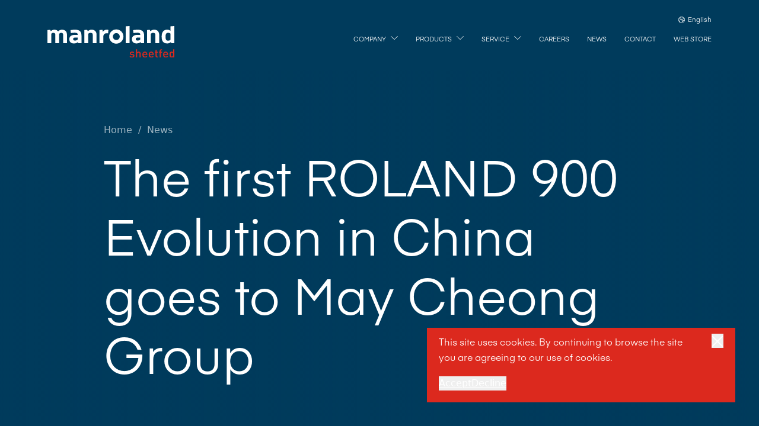

--- FILE ---
content_type: text/html; charset=UTF-8
request_url: https://www.manrolandsheetfed.com/blog/the-first-roland-900-evolution-in-china-goes-to-may-cheong-group/
body_size: 28979
content:
<!doctype html><html lang="en-GB"><head>  <meta charset="UTF-8"> <meta http-equiv="X-UA-Compatible" content="IE=edge,chrome=1"> <meta name="viewport" content="width=device-width,initial-scale=1.0"> <meta name="format-detection" content="telephone=no"> <meta name='robots' content='index, follow, max-image-preview:large, max-snippet:-1, max-video-preview:-1'><style>img:is([sizes="auto" i],[sizes^="auto," i]){contain-intrinsic-size:3000px 1500px}</style><title>The first ROLAND 900 Evolution in China goes to May Cheong Group - Manroland</title><link rel="canonical" href="https://www.manrolandsheetfed.com/blog/the-first-roland-900-evolution-in-china-goes-to-may-cheong-group/"><meta property="og:locale" content="en_GB"><meta property="og:type" content="article"><meta property="og:title" content="The first ROLAND 900 Evolution in China goes to May Cheong Group - Manroland"><meta property="og:description" content="August 8, 2022 (Hong Kong) &#8211; Founded as a family- owned company by the Ngan&#8217;s brothers in 1967, May Cheong Group is one of the industry-leading producers of toys and replica vehicles manufacturing, distributing, and marketing its products to 115 countries across the globe. With headquarters in Hong Kong, they have offices in the USA, [&hellip;]"><meta property="og:url" content="https://www.manrolandsheetfed.com/blog/the-first-roland-900-evolution-in-china-goes-to-may-cheong-group/"><meta property="og:site_name" content="Manroland"><meta property="article:published_time" content="2022-10-10T09:25:03+00:00"><meta property="article:modified_time" content="2024-09-24T10:38:06+00:00"><meta property="og:image" content="http://www.manrolandsheetfed.com/wp-content/uploads/2024/04/may-cheong-group.jpeg"><meta property="og:image:width" content="389"><meta property="og:image:height" content="184"><meta property="og:image:type" content="image/jpeg"><meta name="author" content="louise"><meta name="twitter:card" content="summary_large_image"><meta name="twitter:label1" content="Written by"><meta name="twitter:data1" content="louise"><meta name="twitter:label2" content="Estimated reading time"><meta name="twitter:data2" content="4 minutes"><script type="application/ld+json" class="yoast-schema-graph">{"@context":"https://schema.org","@graph":[{"@type":"Article","@id":"https://www.manrolandsheetfed.com/blog/the-first-roland-900-evolution-in-china-goes-to-may-cheong-group/#article","isPartOf":{"@id":"https://www.manrolandsheetfed.com/blog/the-first-roland-900-evolution-in-china-goes-to-may-cheong-group/"},"author":{"name":"louise","@id":"https://www.manrolandsheetfed.com/#/schema/person/c19396a2fac8c468f52dbe4c5c191cf6"},"headline":"The first ROLAND 900 Evolution in China goes to May Cheong Group","datePublished":"2022-10-10T09:25:03+00:00","dateModified":"2024-09-24T10:38:06+00:00","mainEntityOfPage":{"@id":"https://www.manrolandsheetfed.com/blog/the-first-roland-900-evolution-in-china-goes-to-may-cheong-group/"},"wordCount":883,"publisher":{"@id":"https://www.manrolandsheetfed.com/#organization"},"image":{"@id":"https://www.manrolandsheetfed.com/blog/the-first-roland-900-evolution-in-china-goes-to-may-cheong-group/#primaryimage"},"thumbnailUrl":"https://www.manrolandsheetfed.com/wp-content/uploads/2024/04/may-cheong-group.jpeg","articleSection":["Company news"],"inLanguage":"en-GB"},{"@type":"WebPage","@id":"https://www.manrolandsheetfed.com/blog/the-first-roland-900-evolution-in-china-goes-to-may-cheong-group/","url":"https://www.manrolandsheetfed.com/blog/the-first-roland-900-evolution-in-china-goes-to-may-cheong-group/","name":"The first ROLAND 900 Evolution in China goes to May Cheong Group - Manroland","isPartOf":{"@id":"https://www.manrolandsheetfed.com/#website"},"primaryImageOfPage":{"@id":"https://www.manrolandsheetfed.com/blog/the-first-roland-900-evolution-in-china-goes-to-may-cheong-group/#primaryimage"},"image":{"@id":"https://www.manrolandsheetfed.com/blog/the-first-roland-900-evolution-in-china-goes-to-may-cheong-group/#primaryimage"},"thumbnailUrl":"https://www.manrolandsheetfed.com/wp-content/uploads/2024/04/may-cheong-group.jpeg","datePublished":"2022-10-10T09:25:03+00:00","dateModified":"2024-09-24T10:38:06+00:00","breadcrumb":{"@id":"https://www.manrolandsheetfed.com/blog/the-first-roland-900-evolution-in-china-goes-to-may-cheong-group/#breadcrumb"},"inLanguage":"en-GB","potentialAction":[{"@type":"ReadAction","target":["https://www.manrolandsheetfed.com/blog/the-first-roland-900-evolution-in-china-goes-to-may-cheong-group/"]}]},{"@type":"ImageObject","inLanguage":"en-GB","@id":"https://www.manrolandsheetfed.com/blog/the-first-roland-900-evolution-in-china-goes-to-may-cheong-group/#primaryimage","url":"https://www.manrolandsheetfed.com/wp-content/uploads/2024/04/may-cheong-group.jpeg","contentUrl":"https://www.manrolandsheetfed.com/wp-content/uploads/2024/04/may-cheong-group.jpeg","width":389,"height":184},{"@type":"BreadcrumbList","@id":"https://www.manrolandsheetfed.com/blog/the-first-roland-900-evolution-in-china-goes-to-may-cheong-group/#breadcrumb","itemListElement":[{"@type":"ListItem","position":1,"name":"Home","item":"https://www.manrolandsheetfed.com/"},{"@type":"ListItem","position":2,"name":"Latest News","item":"https://www.manrolandsheetfed.com/latest-news/"},{"@type":"ListItem","position":3,"name":"The first ROLAND 900 Evolution in China goes to May Cheong Group"}]},{"@type":"WebSite","@id":"https://www.manrolandsheetfed.com/#website","url":"https://www.manrolandsheetfed.com/","name":"Manroland","description":"English","publisher":{"@id":"https://www.manrolandsheetfed.com/#organization"},"potentialAction":[{"@type":"SearchAction","target":{"@type":"EntryPoint","urlTemplate":"https://www.manrolandsheetfed.com/?s={search_term_string}"},"query-input":{"@type":"PropertyValueSpecification","valueRequired":true,"valueName":"search_term_string"}}],"inLanguage":"en-GB"},{"@type":"Organization","@id":"https://www.manrolandsheetfed.com/#organization","name":"Manroland","url":"https://www.manrolandsheetfed.com/","logo":{"@type":"ImageObject","inLanguage":"en-GB","@id":"https://www.manrolandsheetfed.com/#/schema/logo/image/","url":"http://www.manrolandsheetfed.com/wp-content/uploads/2024/03/cropped-manroland_sheetfed_favicon-1-1.png","contentUrl":"http://www.manrolandsheetfed.com/wp-content/uploads/2024/03/cropped-manroland_sheetfed_favicon-1-1.png","width":512,"height":512,"caption":"Manroland"},"image":{"@id":"https://www.manrolandsheetfed.com/#/schema/logo/image/"}},{"@type":"Person","@id":"https://www.manrolandsheetfed.com/#/schema/person/c19396a2fac8c468f52dbe4c5c191cf6","name":"louise","image":{"@type":"ImageObject","inLanguage":"en-GB","@id":"https://www.manrolandsheetfed.com/#/schema/person/image/","url":"https://secure.gravatar.com/avatar/36bf66d92ddd31b0e81e3f1c991fb42eed8abb29a8cc5f4288206133325d3803?s=96&d=mm&r=g","contentUrl":"https://secure.gravatar.com/avatar/36bf66d92ddd31b0e81e3f1c991fb42eed8abb29a8cc5f4288206133325d3803?s=96&d=mm&r=g","caption":"louise"},"url":"https://www.manrolandsheetfed.com/blog/author/louise/"}]}</script><link rel="alternate" type="application/rss+xml" title="Manroland &raquo; The first ROLAND 900 Evolution in China goes to May Cheong Group Comments Feed" href="https://www.manrolandsheetfed.com/blog/the-first-roland-900-evolution-in-china-goes-to-may-cheong-group/feed/"><style id='classic-theme-styles-inline-css' type='text/css'>.wp-block-button__link{color:#fff;background-color:#32373c;border-radius:9999px;box-shadow:none;text-decoration:none;padding:calc(.667em + 2px) calc(1.333em + 2px);font-size:1.125em}.wp-block-file__button{background:#32373c;color:#fff;text-decoration:none}</style><style id='global-styles-inline-css' type='text/css'>:root{--wp--preset--aspect-ratio--square:1;--wp--preset--aspect-ratio--4-3:4/3;--wp--preset--aspect-ratio--3-4:3/4;--wp--preset--aspect-ratio--3-2:3/2;--wp--preset--aspect-ratio--2-3:2/3;--wp--preset--aspect-ratio--16-9:16/9;--wp--preset--aspect-ratio--9-16:9/16;--wp--preset--color--black:#000000;--wp--preset--color--cyan-bluish-gray:#abb8c3;--wp--preset--color--white:#ffffff;--wp--preset--color--pale-pink:#f78da7;--wp--preset--color--vivid-red:#cf2e2e;--wp--preset--color--luminous-vivid-orange:#ff6900;--wp--preset--color--luminous-vivid-amber:#fcb900;--wp--preset--color--light-green-cyan:#7bdcb5;--wp--preset--color--vivid-green-cyan:#00d084;--wp--preset--color--pale-cyan-blue:#8ed1fc;--wp--preset--color--vivid-cyan-blue:#0693e3;--wp--preset--color--vivid-purple:#9b51e0;--wp--preset--gradient--vivid-cyan-blue-to-vivid-purple:linear-gradient(135deg,rgba(6,147,227,1) 0%,rgb(155,81,224) 100%);--wp--preset--gradient--light-green-cyan-to-vivid-green-cyan:linear-gradient(135deg,rgb(122,220,180) 0%,rgb(0,208,130) 100%);--wp--preset--gradient--luminous-vivid-amber-to-luminous-vivid-orange:linear-gradient(135deg,rgba(252,185,0,1) 0%,rgba(255,105,0,1) 100%);--wp--preset--gradient--luminous-vivid-orange-to-vivid-red:linear-gradient(135deg,rgba(255,105,0,1) 0%,rgb(207,46,46) 100%);--wp--preset--gradient--very-light-gray-to-cyan-bluish-gray:linear-gradient(135deg,rgb(238,238,238) 0%,rgb(169,184,195) 100%);--wp--preset--gradient--cool-to-warm-spectrum:linear-gradient(135deg,rgb(74,234,220) 0%,rgb(151,120,209) 20%,rgb(207,42,186) 40%,rgb(238,44,130) 60%,rgb(251,105,98) 80%,rgb(254,248,76) 100%);--wp--preset--gradient--blush-light-purple:linear-gradient(135deg,rgb(255,206,236) 0%,rgb(152,150,240) 100%);--wp--preset--gradient--blush-bordeaux:linear-gradient(135deg,rgb(254,205,165) 0%,rgb(254,45,45) 50%,rgb(107,0,62) 100%);--wp--preset--gradient--luminous-dusk:linear-gradient(135deg,rgb(255,203,112) 0%,rgb(199,81,192) 50%,rgb(65,88,208) 100%);--wp--preset--gradient--pale-ocean:linear-gradient(135deg,rgb(255,245,203) 0%,rgb(182,227,212) 50%,rgb(51,167,181) 100%);--wp--preset--gradient--electric-grass:linear-gradient(135deg,rgb(202,248,128) 0%,rgb(113,206,126) 100%);--wp--preset--gradient--midnight:linear-gradient(135deg,rgb(2,3,129) 0%,rgb(40,116,252) 100%);--wp--preset--font-size--small:13px;--wp--preset--font-size--medium:20px;--wp--preset--font-size--large:36px;--wp--preset--font-size--x-large:42px;--wp--preset--spacing--20:0.44rem;--wp--preset--spacing--30:0.67rem;--wp--preset--spacing--40:1rem;--wp--preset--spacing--50:1.5rem;--wp--preset--spacing--60:2.25rem;--wp--preset--spacing--70:3.38rem;--wp--preset--spacing--80:5.06rem;--wp--preset--shadow--natural:6px 6px 9px rgba(0,0,0,0.2);--wp--preset--shadow--deep:12px 12px 50px rgba(0,0,0,0.4);--wp--preset--shadow--sharp:6px 6px 0px rgba(0,0,0,0.2);--wp--preset--shadow--outlined:6px 6px 0px -3px rgba(255,255,255,1),6px 6px rgba(0,0,0,1);--wp--preset--shadow--crisp:6px 6px 0px rgba(0,0,0,1)}:where(.is-layout-flex){gap:0.5em}:where(.is-layout-grid){gap:0.5em}body .is-layout-flex{display:flex}.is-layout-flex{flex-wrap:wrap;align-items:center}.is-layout-flex >:is(*,div){margin:0}body .is-layout-grid{display:grid}.is-layout-grid >:is(*,div){margin:0}:where(.wp-block-columns.is-layout-flex){gap:2em}:where(.wp-block-columns.is-layout-grid){gap:2em}:where(.wp-block-post-template.is-layout-flex){gap:1.25em}:where(.wp-block-post-template.is-layout-grid){gap:1.25em}.has-black-color{color:var(--wp--preset--color--black) !important}.has-cyan-bluish-gray-color{color:var(--wp--preset--color--cyan-bluish-gray) !important}.has-white-color{color:var(--wp--preset--color--white) !important}.has-pale-pink-color{color:var(--wp--preset--color--pale-pink) !important}.has-vivid-red-color{color:var(--wp--preset--color--vivid-red) !important}.has-luminous-vivid-orange-color{color:var(--wp--preset--color--luminous-vivid-orange) !important}.has-luminous-vivid-amber-color{color:var(--wp--preset--color--luminous-vivid-amber) !important}.has-light-green-cyan-color{color:var(--wp--preset--color--light-green-cyan) !important}.has-vivid-green-cyan-color{color:var(--wp--preset--color--vivid-green-cyan) !important}.has-pale-cyan-blue-color{color:var(--wp--preset--color--pale-cyan-blue) !important}.has-vivid-cyan-blue-color{color:var(--wp--preset--color--vivid-cyan-blue) !important}.has-vivid-purple-color{color:var(--wp--preset--color--vivid-purple) !important}.has-black-background-color{background-color:var(--wp--preset--color--black) !important}.has-cyan-bluish-gray-background-color{background-color:var(--wp--preset--color--cyan-bluish-gray) !important}.has-white-background-color{background-color:var(--wp--preset--color--white) !important}.has-pale-pink-background-color{background-color:var(--wp--preset--color--pale-pink) !important}.has-vivid-red-background-color{background-color:var(--wp--preset--color--vivid-red) !important}.has-luminous-vivid-orange-background-color{background-color:var(--wp--preset--color--luminous-vivid-orange) !important}.has-luminous-vivid-amber-background-color{background-color:var(--wp--preset--color--luminous-vivid-amber) !important}.has-light-green-cyan-background-color{background-color:var(--wp--preset--color--light-green-cyan) !important}.has-vivid-green-cyan-background-color{background-color:var(--wp--preset--color--vivid-green-cyan) !important}.has-pale-cyan-blue-background-color{background-color:var(--wp--preset--color--pale-cyan-blue) !important}.has-vivid-cyan-blue-background-color{background-color:var(--wp--preset--color--vivid-cyan-blue) !important}.has-vivid-purple-background-color{background-color:var(--wp--preset--color--vivid-purple) !important}.has-black-border-color{border-color:var(--wp--preset--color--black) !important}.has-cyan-bluish-gray-border-color{border-color:var(--wp--preset--color--cyan-bluish-gray) !important}.has-white-border-color{border-color:var(--wp--preset--color--white) !important}.has-pale-pink-border-color{border-color:var(--wp--preset--color--pale-pink) !important}.has-vivid-red-border-color{border-color:var(--wp--preset--color--vivid-red) !important}.has-luminous-vivid-orange-border-color{border-color:var(--wp--preset--color--luminous-vivid-orange) !important}.has-luminous-vivid-amber-border-color{border-color:var(--wp--preset--color--luminous-vivid-amber) !important}.has-light-green-cyan-border-color{border-color:var(--wp--preset--color--light-green-cyan) !important}.has-vivid-green-cyan-border-color{border-color:var(--wp--preset--color--vivid-green-cyan) !important}.has-pale-cyan-blue-border-color{border-color:var(--wp--preset--color--pale-cyan-blue) !important}.has-vivid-cyan-blue-border-color{border-color:var(--wp--preset--color--vivid-cyan-blue) !important}.has-vivid-purple-border-color{border-color:var(--wp--preset--color--vivid-purple) !important}.has-vivid-cyan-blue-to-vivid-purple-gradient-background{background:var(--wp--preset--gradient--vivid-cyan-blue-to-vivid-purple) !important}.has-light-green-cyan-to-vivid-green-cyan-gradient-background{background:var(--wp--preset--gradient--light-green-cyan-to-vivid-green-cyan) !important}.has-luminous-vivid-amber-to-luminous-vivid-orange-gradient-background{background:var(--wp--preset--gradient--luminous-vivid-amber-to-luminous-vivid-orange) !important}.has-luminous-vivid-orange-to-vivid-red-gradient-background{background:var(--wp--preset--gradient--luminous-vivid-orange-to-vivid-red) !important}.has-very-light-gray-to-cyan-bluish-gray-gradient-background{background:var(--wp--preset--gradient--very-light-gray-to-cyan-bluish-gray) !important}.has-cool-to-warm-spectrum-gradient-background{background:var(--wp--preset--gradient--cool-to-warm-spectrum) !important}.has-blush-light-purple-gradient-background{background:var(--wp--preset--gradient--blush-light-purple) !important}.has-blush-bordeaux-gradient-background{background:var(--wp--preset--gradient--blush-bordeaux) !important}.has-luminous-dusk-gradient-background{background:var(--wp--preset--gradient--luminous-dusk) !important}.has-pale-ocean-gradient-background{background:var(--wp--preset--gradient--pale-ocean) !important}.has-electric-grass-gradient-background{background:var(--wp--preset--gradient--electric-grass) !important}.has-midnight-gradient-background{background:var(--wp--preset--gradient--midnight) !important}.has-small-font-size{font-size:var(--wp--preset--font-size--small) !important}.has-medium-font-size{font-size:var(--wp--preset--font-size--medium) !important}.has-large-font-size{font-size:var(--wp--preset--font-size--large) !important}.has-x-large-font-size{font-size:var(--wp--preset--font-size--x-large) !important}:where(.wp-block-post-template.is-layout-flex){gap:1.25em}:where(.wp-block-post-template.is-layout-grid){gap:1.25em}:where(.wp-block-columns.is-layout-flex){gap:2em}:where(.wp-block-columns.is-layout-grid){gap:2em}:root:where(.wp-block-pullquote){font-size:1.5em;line-height:1.6}</style><link rel='stylesheet' id='contact-form-7-css' href='https://www.manrolandsheetfed.com/wp-content/plugins/contact-form-7/includes/css/styles.css?ver=6.1' type='text/css' media='all'><link rel='stylesheet' id='style-css' href='https://www.manrolandsheetfed.com/wp-content/themes/framework/assets/client/css/main.css?ver=7a237f332fd50ed4ad535ee6aa9cb1c9' type='text/css' media='all'><script type="text/javascript" defer src="https://www.manrolandsheetfed.com/wp-content/themes/framework/assets/client/js/manifest.js?ver=4766daa25b3683fef25654a0a0c467da" id="manifest-js"></script><script type="text/javascript" defer src="https://www.manrolandsheetfed.com/wp-content/themes/framework/assets/client/js/vendor.js?ver=f5e4ffcd7fcb616e6abe128a7884d20f" id="vendor-js"></script><script type="text/javascript" id="app-js-extra">
var local_app = {"google_maps_api_key":"AIzaSyAKlNJxdmdA1S5vxtUReuZ0Q6AzWIxiQtI","api_base_url":"https:\/\/www.manrolandsheetfed.com\/wp-json\/api\/v1\/","theme_path":"https:\/\/www.manrolandsheetfed.com\/wp-content\/themes\/framework","env":"production","gtm_container_id":null};
</script><script type="text/javascript" defer src="https://www.manrolandsheetfed.com/wp-content/themes/framework/assets/client/js/main.js?ver=5f7a59d9f851546b2df1a30fba1d83c7" id="app-js"></script><link rel="https://api.w.org/" href="https://www.manrolandsheetfed.com/wp-json/"><link rel="alternate" title="JSON" type="application/json" href="https://www.manrolandsheetfed.com/wp-json/wp/v2/posts/1344"><link rel="EditURI" type="application/rsd+xml" title="RSD" href="https://www.manrolandsheetfed.com/xmlrpc.php?rsd"><meta name="generator" content="WordPress 6.8.3"><link rel='shortlink' href='https://www.manrolandsheetfed.com/?p=1344'><link rel="alternate" title="oEmbed (JSON)" type="application/json+oembed" href="https://www.manrolandsheetfed.com/wp-json/oembed/1.0/embed?url=https%3A%2F%2Fwww.manrolandsheetfed.com%2Fblog%2Fthe-first-roland-900-evolution-in-china-goes-to-may-cheong-group%2F"><link rel="alternate" title="oEmbed (XML)" type="text/xml+oembed" href="https://www.manrolandsheetfed.com/wp-json/oembed/1.0/embed?url=https%3A%2F%2Fwww.manrolandsheetfed.com%2Fblog%2Fthe-first-roland-900-evolution-in-china-goes-to-may-cheong-group%2F&#038;format=xml"><script async src="https://www.googletagmanager.com/gtag/js?id=G-MXDR9Z4KHS"></script><script>window.dataLayer = window.dataLayer || [];function gtag(){dataLayer.push(arguments);}gtag('js', new Date());gtag('config', 'G-MXDR9Z4KHS');</script><link rel="icon" href="https://www.manrolandsheetfed.com/wp-content/uploads/2024/03/cropped-manroland_sheetfed_favicon-1-1-32x32.png" sizes="32x32"><link rel="icon" href="https://www.manrolandsheetfed.com/wp-content/uploads/2024/03/cropped-manroland_sheetfed_favicon-1-1-192x192.png" sizes="192x192"><link rel="apple-touch-icon" href="https://www.manrolandsheetfed.com/wp-content/uploads/2024/03/cropped-manroland_sheetfed_favicon-1-1-180x180.png"><meta name="msapplication-TileImage" content="https://www.manrolandsheetfed.com/wp-content/uploads/2024/03/cropped-manroland_sheetfed_favicon-1-1-270x270.png"></head><body class="bg-white" data-barba="wrapper"> <section class="site-cookieBanner opacity-0 invisible fixed bottom-0 xl:bottom-40 xl:right-40 z-50 bg-red pb-20 pt-10 px-20 md:px-40 lg:px-20 w-full lg:max-w-[400px] xl:max-w-[520px] default-transition"> <div> <div class="flex justify-between items-start"> <div> <div class="wysiwyg text-white"><h5>This site uses cookies. By continuing to browse the site you are agreeing to our use of cookies.</h5></div> </div> <button class="site-cookieBanner__reject cursor-pointer relative z-30 ml-40"> <i class='inline-block align-middle w-20 h-20 text-white'><svg height="100%" width="100%" xmlns="http://www.w3.org/2000/svg" fill="none" viewBox="0 0 20 20"><g stroke="currentColor" stroke-width="2"><path d="M18.678 1 1 18.678M1.002 1 18.68 18.678"/></g></svg></i> </button> </div> <div class="flex items-center gap-x-40 mt-20"> <button class="site-cookieBanner__accept block md-max:copy-sm copy-btn underline text-white">Accept</button> <button class="site-cookieBanner__reject block md-max:copy-sm copy-btn underline text-white">Decline</button> </div> </div></section> <div data-barba="container" class="wp-singular post-template-default single single-post postid-1344 single-format-standard wp-theme-framework"> <header class="site-header absolute bg-blue top-0 inset-x-0 z-20 xl:py-20 xl-max:py-15 xl-max:bg-blue-dark/60"> <div class="container"> <div class="hidden xl:flex xl:justify-end xl-max:-mb-15"> <a href="https://www.manrolandsheetfed.com/languages" class="text-white flex items-center"> <i class='inline-block align-middle w-[11px] flex-shrink-0 mr-5 -mb-[3.5px]'><svg xmlns="http://www.w3.org/2000/svg" fill="none" viewBox="0 0 11 11"><path fill="currentColor" d="M5.5 10.348c-.736 0-1.463-.17-2.124-.495a.32.32 0 0 0-.097-.114c-.275-.362-.885-2.174-.729-2.49a.84.84 0 0 1 .096-.11.977.977 0 0 0 .248-.38c.067-.212.017-.405-.022-.56a.72.72 0 0 1-.035-.196c.009-.132.198-.26.4-.397.297-.201.665-.451.679-.913.01-.335-.19-.596-.385-.807a8.552 8.552 0 0 0-1.195-1.065c-.201-.146-.391-.286-.453-.458a.294.294 0 0 0-.03-.047c.27-.31.576-.584.914-.817a.553.553 0 0 1 .209.243c.032.063.06.126.087.191.065.167.15.325.253.47.165.215.43.393.723.393a.696.696 0 0 0 .242-.042c.121-.05.233-.12.33-.209.1-.08.357-.257.545-.193a.893.893 0 0 1 .165.095c.064.043.13.082.199.118.298.147.627.11.818-.101.029-.034.056-.069.08-.106.014-.017.124-.042.352.033.271.091.681.23 1.025-.018.238-.17.314-.435.376-.648.022-.073.048-.144.079-.214.497.343.926.775 1.265 1.274a.323.323 0 0 0-.035.091c-.093.091-.183.161-.265.173a.577.577 0 0 1-.087.006l-.087.002c-.303.019-.573.147-.79.251a.752.752 0 0 0-.299.226.825.825 0 0 0-.13.363.45.45 0 0 0-.055.01c-.237.056-.344.251-.407.367l-.015.026a1.635 1.635 0 0 1-.347-.175.33.33 0 0 0-.062-.033c-.192-.143-.427-.17-.595-.178-.595-.025-1.1.173-1.38.542a1.193 1.193 0 0 0 .11 1.524c.268.266.62.36.93.44l.165.046c.15.043.505.17.562.394.006.026.01.055.013.081a.99.99 0 0 0 .066.257c.025.061.063.116.11.162a.8.8 0 0 1-.104.14l-.066.09a1.08 1.08 0 0 0-.22.876.871.871 0 0 0 .707.682.715.715 0 0 0 .11.007c.31 0 .616-.181.804-.484.16-.259.21-.544.254-.796l.1-.58c.05-.289.11-.56.247-.694a.663.663 0 0 1 .102.046 3.37 3.37 0 0 0 1.26.343A4.854 4.854 0 0 1 5.5 10.348ZM.652 5.5a4.81 4.81 0 0 1 .778-2.627c.15.198.35.352.56.505.383.282.74.6 1.064.948.1.107.214.243.21.344-.003.12-.158.233-.393.392-.291.197-.654.44-.684.892a1.24 1.24 0 0 0 .055.403.56.56 0 0 1 .031.203.578.578 0 0 1-.103.13c-.064.065-.12.135-.17.21-.288.461.038 1.54.293 2.224A4.833 4.833 0 0 1 .653 5.5ZM5.5.652a4.81 4.81 0 0 1 2.19.528c-.06.116-.107.238-.14.364-.036.122-.075.262-.129.3-.073.05-.302-.025-.44-.07-.64-.213-.944.02-1.069.178l-.014.05a.213.213 0 0 1-.084-.022 1.265 1.265 0 0 1-.13-.08 1.388 1.388 0 0 0-.312-.164c-.352-.121-.765-.016-1.19.32a.565.565 0 0 1-.12.084c-.049.015-.154-.035-.226-.13a1.644 1.644 0 0 1-.174-.335 4.054 4.054 0 0 0-.103-.227 1.48 1.48 0 0 0-.197-.293A4.817 4.817 0 0 1 5.5.652Zm4.77 5.694a2.679 2.679 0 0 1-1.133-.287c-.105-.055-.263-.138-.454-.106a.632.632 0 0 0-.31.14c-.375.293-.458.77-.513 1.09l-.1.58c-.035.202-.071.411-.164.562-.07.11-.187.184-.27.175a.225.225 0 0 1-.16-.173.436.436 0 0 1 .096-.34l.055-.068c.12-.143.303-.36.244-.655-.023-.118-.078-.204-.15-.322a.577.577 0 0 1-.02-.098 1.785 1.785 0 0 0-.025-.142c-.101-.4-.45-.7-1.013-.862l-.18-.05c-.255-.068-.495-.132-.643-.275a.536.536 0 0 1-.049-.667c.21-.275.652-.295.833-.282.045 0 .081.005.11.01.051.066.127.11.21.122l.06.008c.138.088.286.161.44.217a.636.636 0 0 0 .403.032c.22-.064.325-.25.385-.363l.025-.045A.598.598 0 0 0 8.1 4.52c.287-.096.335-.376.358-.512.006-.033.011-.085.003-.075a.55.55 0 0 1 .066-.034c.182-.088.37-.18.61-.191.055 0 .11-.005.165-.012.21-.04.405-.14.558-.29.446.912.588 1.943.404 2.942M5.5 0A5.5 5.5 0 1 0 11 5.5 5.507 5.507 0 0 0 5.5 0"/></svg></i> <div> <span class="copy-xs hover-underlineAlt">English</span> </div></a> </div> <div class="flex justify-between items-center"> <div class="flex-grow basis-0 flex justify-between items-center relative z-20"> <a href="https://www.manrolandsheetfed.com" aria-label="Home"> <i class='inline-block align-middle w-[153px] xl:w-[214px]'><svg xmlns="http://www.w3.org/2000/svg" fill="none" viewBox="0 0 214 54"><g clip-path="url(#a)"><path fill="#fff" d="M17.97 9.129c-1.29-1.92-3.326-2.897-6.303-2.897-2.155 0-4.422.898-6.026 2.466l-.979-2.271-4.66.312v22.313h6.46V13.08c.707-.94 2.036-1.564 3.446-1.564 2.427 0 3.364 1.018 3.364 3.051v14.485h6.38v-15.58c.55-1.015 1.92-1.956 3.447-1.956 2.464 0 3.404 1.136 3.404 3.247v14.29h6.419V14.645c0-5.285-3.09-8.415-8.22-8.415-2.855 0-5.164 1.016-6.732 2.898ZM92.851 6.427l-5.091.312v22.313h6.461V16.838c.742-3.17 2.74-4.697 5.439-4.697 1.016 0 1.763.118 2.663.274l.47-5.911a12.222 12.222 0 0 0-2.778-.314c-2.547 0-5.052 1.097-6.537 3.64l-.627-3.403ZM131.998.477v28.575h6.459V0h-.382l-6.077.477ZM67.018 6.427l-4.7.312v22.314h6.46V13.12c.782-.979 2.347-1.604 3.913-1.604 2.78 0 3.719 1.018 3.719 3.288v14.249h6.46v-14.25c0-5.4-3.21-8.612-8.455-8.612-2.467 0-4.62 1.019-6.419 2.507l-.978-2.271ZM207.583 22.944c-.353.547-1.529 1.76-3.994 1.76-3.367 0-4.387-1.566-4.387-6.652 0-4.815 1.099-6.574 4.427-6.574 1.839 0 3.131.586 3.953 1.408v10.058h.001ZM214.002 0h-.379l-6.04.477V8.11c-1.606-1.251-3.719-1.919-5.756-1.919-5.91 0-9.237 4.072-9.237 11.629 0 7.905 3.051 11.623 9.317 11.623 2.779 0 4.814-.9 6.301-2.425l.625 2.034h5.169V0ZM172.59 6.427l-4.699.312v22.314h6.458V13.12c.784-.979 2.349-1.604 3.915-1.604 2.783 0 3.719 1.018 3.719 3.288v14.249h6.46v-14.25c0-5.4-3.213-8.612-8.454-8.612-2.465 0-4.621 1.019-6.42 2.507l-.979-2.271ZM57.385 15.744c0-6.458-3.365-9.513-10.646-9.513-3.365 0-6.303.391-7.867.665l.549 5.01c1.33-.195 4.069-.549 6.301-.549 4.187 0 5.242 1.134 5.242 2.819v.742H46.27c-6.185 0-9.394 2.819-9.394 7.283 0 4.657 2.973 7.24 7.788 7.24 3.405 0 5.403-1.056 6.694-2.425l.626 2.034h5.4V15.744Zm-6.421 6.888c-.506.823-1.759 1.879-4.305 1.879-1.995 0-3.324-.431-3.324-2.544 0-2.074 1.605-2.546 4.072-2.546h3.558v3.211h-.001ZM104.123 17.776a12 12 0 0 0 12.019 12.02c6.659 0 12.02-5.364 12.02-12.02a11.995 11.995 0 0 0-12.02-12.015 11.998 11.998 0 0 0-12.019 12.015Zm6.229 0c0-3.208 2.581-5.868 5.79-5.868 3.214 0 5.797 2.66 5.797 5.868 0 3.21-2.583 5.873-5.797 5.873-3.209 0-5.79-2.663-5.79-5.873ZM162.997 15.744c0-6.458-3.365-9.513-10.644-9.513a47.76 47.76 0 0 0-7.871.665l.546 5.01c1.333-.195 4.073-.549 6.306-.549 4.187 0 5.246 1.134 5.246 2.819v.742h-4.698c-6.185 0-9.396 2.819-9.396 7.283 0 4.657 2.973 7.24 7.788 7.24 3.407 0 5.403-1.056 6.692-2.425l.629 2.034h5.401V15.744h.001Zm-6.417 6.888c-.511.823-1.762 1.879-4.309 1.879-1.997 0-3.325-.431-3.325-2.544 0-2.074 1.605-2.546 4.069-2.546h3.565v3.211Z"/><path fill="#DC291E" d="M142.571 53.368c-1.623 0-2.998-.274-4.168-1.43l1.312-1.31c.801.82 1.877 1.035 2.856 1.035 1.215 0 2.175-.431 2.175-1.37 0-.665-.373-1.096-1.333-1.174l-1.587-.138c-1.861-.157-2.936-.998-2.936-2.74 0-1.939 1.665-3.033 3.739-3.033 1.491 0 2.762.311 3.681 1.113l-1.253 1.274c-.627-.529-1.51-.726-2.446-.726-1.198 0-1.804.53-1.804 1.275 0 .586.313 1.035 1.374 1.135l1.564.137c1.86.156 2.957 1.038 2.957 2.798.001 2.074-1.762 3.154-4.131 3.154ZM155.336 53.249V47.16c0-1.507-.883-2.174-1.996-2.174-1.118 0-2.02.687-2.02 2.174v6.088h-1.996V39.31h1.996v5.01a3.416 3.416 0 0 1 2.564-1.113c2.213 0 3.445 1.486 3.445 3.64v6.4h-1.993ZM168.506 47.983c0-2.818-1.546-4.774-4.208-4.774-2.545 0-4.209 1.857-4.209 5.068 0 3.779 1.979 5.091 4.462 5.091 1.743 0 2.704-.529 3.721-1.547l-1.271-1.194c-.708.705-1.294 1.019-2.41 1.019-1.623 0-2.523-1.078-2.523-2.78h6.438v-.883Zm-6.438-.51c.017-.608.058-.898.256-1.349.311-.746 1.032-1.255 1.974-1.255.94 0 1.645.51 1.958 1.255.196.45.254.741.273 1.35h-4.461ZM179.255 47.983c0-2.818-1.547-4.774-4.209-4.774-2.545 0-4.209 1.857-4.209 5.068 0 3.779 1.975 5.091 4.466 5.091 1.74 0 2.699-.529 3.717-1.547l-1.275-1.194c-.702.705-1.288 1.019-2.406 1.019-1.626 0-2.527-1.078-2.527-2.78h6.443v-.883Zm-6.443-.51c.023-.608.058-.898.256-1.349.316-.746 1.038-1.255 1.978-1.255.939 0 1.645.51 1.957 1.255.198.45.256.741.275 1.35h-4.466ZM185.048 53.25c-1.859 0-2.721-1.33-2.721-2.76v-5.462h-1.139V43.5h1.139v-3.014h1.997V43.5h1.919v1.527h-1.919v5.364c0 .726.352 1.154 1.096 1.154h.823v1.704h-1.195ZM191.295 45.027v8.222h-1.997v-8.222h-1.138V43.5h1.138v-1.527c0-1.428.862-2.76 2.718-2.76h1.257v1.704h-.882c-.743 0-1.096.431-1.096 1.155V43.5h1.978v1.528l-1.978-.001ZM203.506 47.983c0-2.818-1.546-4.774-4.204-4.774-2.549 0-4.209 1.857-4.209 5.068 0 3.779 1.975 5.091 4.461 5.091 1.743 0 2.704-.529 3.722-1.547l-1.275-1.194c-.705.705-1.294 1.019-2.41 1.019-1.623 0-2.523-1.078-2.523-2.78h6.438v-.883Zm-6.438-.51c.019-.608.058-.898.256-1.349.314-.746 1.038-1.255 1.978-1.255.936 0 1.642.51 1.956 1.255.197.45.254.741.276 1.35h-4.466ZM212.002 39.311v5.01c-.722-.862-1.545-1.113-2.601-1.113-.998 0-1.861.331-2.407.88-.999.998-1.116 2.683-1.116 4.189 0 1.507.116 3.211 1.116 4.208.546.55 1.43.883 2.425.883 1.077 0 1.883-.274 2.626-1.176v1.056h1.956V39.311h-1.999Zm-2.051 12.274c-1.801 0-2.075-1.547-2.075-3.308 0-1.76.274-3.29 2.075-3.29 1.802 0 2.052 1.53 2.052 3.29-.001 1.761-.251 3.308-2.052 3.308Z"/></g><defs><clipPath id="a"><path fill="#fff" d="M0 0h214v53.249H0z"/></clipPath></defs></svg></i> </a> <button class="xl:hidden site-header__toggleMenu relative overflow-hidden w-25 h-25 flex-shrink-0 justify-center items-center group" aria-label="Toggle Menu"> <i class='inline-block align-middle absolute inset-0 w-full h-full flex items-center justify-center text-white translate-y-full site-mobileNav__closeIcon'><svg height="100%" width="100%" xmlns="http://www.w3.org/2000/svg" fill="none" viewBox="0 0 20 20"><g stroke="currentColor" stroke-width="2"><path d="M18.678 1 1 18.678M1.002 1 18.68 18.678"/></g></svg></i> <i class='inline-block align-middle absolute inset-0 w-full h-full flex items-center justify-center text-white w-25 site-mobileNav__openIcon'><svg height="100%" width="100%" xmlns="http://www.w3.org/2000/svg" fill="none" viewBox="0 0 25 18"><g stroke="currentColor" stroke-width="2"><path d="M25 1H0M25 9H0M25 17H0"/></g></svg></i> </button> </div> <nav class="site-mainMenu xl-max:hidden relative ml-20"> <ul class="flex xl:space-x-25 xl:space-x-30"> <li class="site-mainMenu__li hover-underlineAlt copy-xs font-normal uppercase text-red group whitespace-nowrap pb-[10px] site-mainMenu__parent"> <a class="btn-text--white flex" href="https://www.manrolandsheetfed.com/" aria-label="Company" class="flex items-center"> <span class="text-white">Company</span> <i class='inline-block align-middle w-[12px] text-white ml-[8px] group-hover:rotate-180 default-transition'><svg xmlns="http://www.w3.org/2000/svg" fill="none" viewBox="0 0 12 8"><path stroke="currentColor" d="M11.5 1.25 6 6.75.5 1.25"/></svg></i> </a> <div class="pt-10 w-full absolute top-full inset-x-0 opacity-0 invisible pointer-events-none group-hover:pointer-events-auto group-hover:opacity-100 group-hover:visible default-transition"> <div class="w-full flex"> <ul class="w-full p-30 flex flex-col space-y-15 bg-black"> <li class="site-subMenu__li text-red"> <a href="https://www.manrolandsheetfed.com/about/" class="text-white flex justify-start items-center"> <span> <span class="hover-underlineAlt normal-case pb-[5px] copy-sm ">About</span> </span> </a> </li> <li class="site-subMenu__li text-red"> <a href="https://www.manrolandsheetfed.com/history/" class="text-white flex justify-start items-center"> <span> <span class="hover-underlineAlt normal-case pb-[5px] copy-sm ">History</span> </span> </a> </li> <li class="site-subMenu__li text-red"> <a href="https://www.manrolandsheetfed.com/facilities/" class="text-white flex justify-start items-center"> <span> <span class="hover-underlineAlt normal-case pb-[5px] copy-sm ">Facilities</span> </span> </a> </li> </ul> <div class="sub-menu-split w-[3px] h-auto bg-red last:hidden"></div> <ul class="w-full p-30 flex flex-col space-y-15 bg-black"> <li class="site-subMenu__li text-red"> <a href="https://www.manrolandsheetfed.com/sustainability/" class="text-white flex justify-start items-center"> <span> <span class="hover-underlineAlt normal-case pb-[5px] copy-sm ">Sustainability</span> </span> </a> </li> <li class="site-subMenu__li text-red"> <a href="https://www.manrolandsheetfed.com/downloads/" class="text-white flex justify-start items-center"> <span> <span class="hover-underlineAlt normal-case pb-[5px] copy-sm ">Downloads</span> </span> </a> </li> <li class="site-subMenu__li text-red"> <a href="https://www.manrolandsheetfed.com/events/" class="text-white flex justify-start items-center"> <span> <span class="hover-underlineAlt normal-case pb-[5px] copy-sm ">Events</span> </span> </a> </li> </ul> <div class="sub-menu-split w-[3px] h-auto bg-red last:hidden"></div> <ul class="w-full p-30 flex flex-col space-y-15 bg-black"> <li class="site-subMenu__li text-red"> <a href="https://www.manrolandsheetfed.com/world-evolution-tour/" class="text-white flex justify-start items-center"> <span> <span class="hover-underlineAlt normal-case pb-[5px] copy-sm ">Evolution World Tour</span> </span> </a> </li> </ul> <div class="sub-menu-split w-[3px] h-auto bg-red last:hidden"></div> </div> </div> </li> <li class="site-mainMenu__li hover-underlineAlt copy-xs font-normal uppercase text-red group whitespace-nowrap pb-[10px] site-mainMenu__parent"> <a class="btn-text--white flex" href="https://www.manrolandsheetfed.com/products/" aria-label="Products" class="flex items-center"> <span class="text-white">Products</span> <i class='inline-block align-middle w-[12px] text-white ml-[8px] group-hover:rotate-180 default-transition'><svg xmlns="http://www.w3.org/2000/svg" fill="none" viewBox="0 0 12 8"><path stroke="currentColor" d="M11.5 1.25 6 6.75.5 1.25"/></svg></i> </a> <div class="pt-10 w-full absolute top-full inset-x-0 opacity-0 invisible pointer-events-none group-hover:pointer-events-auto group-hover:opacity-100 group-hover:visible default-transition"> <div class="w-full flex"> <ul class="w-full p-30 flex flex-col space-y-15 bg-black"> <li class="site-subMenu__li text-red"> <a href="https://www.manrolandsheetfed.com/product/roland-700-evolution-elite/" class="text-white flex justify-start items-center"> <span> <span class="hover-underlineAlt normal-case pb-[5px] copy-sm ">ROLAND 700 Evolution Elite</span> </span> </a> </li> <li class="site-subMenu__li text-red"> <a href="https://www.manrolandsheetfed.com/product/roland-700-evolution-speed/" class="text-white flex justify-start items-center"> <span> <span class="hover-underlineAlt normal-case pb-[5px] copy-sm ">ROLAND 700 Evolution Speed</span> </span> </a> </li> <li class="site-subMenu__li text-red"> <a href="https://www.manrolandsheetfed.com/product/roland-900-evolution/" class="text-white flex justify-start items-center"> <span> <span class="hover-underlineAlt normal-case pb-[5px] copy-sm ">ROLAND 900 Evolution</span> </span> </a> </li> </ul> <div class="sub-menu-split w-[3px] h-auto bg-red last:hidden"></div> <ul class="w-full p-30 flex flex-col space-y-15 bg-black"> <li class="site-subMenu__li text-red"> <a href="https://www.manrolandsheetfed.com/product/roland-900-xxl/" class="text-white flex justify-start items-center"> <span> <span class="hover-underlineAlt normal-case pb-[5px] copy-sm ">ROLAND 900 XXL</span> </span> </a> </li> <li class="site-subMenu__li text-red"> <a href="https://www.manrolandsheetfed.com/product/ultima/" class="text-white flex justify-start items-center"> <span> <span class="hover-underlineAlt normal-case pb-[5px] copy-sm ">Ultima®</span> </span> </a> </li> <li class="site-subMenu__li text-red"> <a href="https://www.manrolandsheetfed.com/product/aupasys/" class="text-white flex justify-start items-center"> <span> <span class="hover-underlineAlt normal-case pb-[5px] copy-sm ">Aupasys</span> </span> </a> </li> </ul> <div class="sub-menu-split w-[3px] h-auto bg-red last:hidden"></div> <ul class="w-full p-30 flex flex-col space-y-15 bg-black"> <li class="site-subMenu__li text-red"> <a href="https://www.manrolandsheetfed.com/systems/" class="text-white flex justify-start items-center"> <span> <span class="hover-underlineAlt normal-case pb-[5px] copy-sm ">Optimal Printing Solutions</span> </span> </a> </li> </ul> <div class="sub-menu-split w-[3px] h-auto bg-red last:hidden"></div> </div> </div> </li> <li class="site-mainMenu__li hover-underlineAlt copy-xs font-normal uppercase text-red group whitespace-nowrap pb-[10px] site-mainMenu__parent"> <a class="btn-text--white flex" href="https://www.manrolandsheetfed.com/services/" aria-label="Service" class="flex items-center"> <span class="text-white">Service</span> <i class='inline-block align-middle w-[12px] text-white ml-[8px] group-hover:rotate-180 default-transition'><svg xmlns="http://www.w3.org/2000/svg" fill="none" viewBox="0 0 12 8"><path stroke="currentColor" d="M11.5 1.25 6 6.75.5 1.25"/></svg></i> </a> <div class="pt-10 w-full absolute top-full inset-x-0 opacity-0 invisible pointer-events-none group-hover:pointer-events-auto group-hover:opacity-100 group-hover:visible default-transition"> <div class="w-full flex"> <ul class="w-full p-30 flex flex-col space-y-15 bg-black"> <li class="site-subMenu__li text-red"> <a href="https://www.manrolandsheetfed.com/consumables/" class="text-white flex justify-start items-center"> <span> <span class="hover-underlineAlt normal-case pb-[5px] copy-sm ">Consumables</span> </span> </a> </li> </ul> <div class="sub-menu-split w-[3px] h-auto bg-red last:hidden"></div> </div> </div> </li> <li class="site-mainMenu__li hover-underlineAlt copy-xs font-normal uppercase text-red group whitespace-nowrap pb-[10px] "> <a class="btn-text--white flex" href="https://www.manrolandsheetfed.com/careers/" aria-label="Careers" class="flex items-center"> <span class="text-white">Careers</span> </a> </li> <li class="site-mainMenu__li hover-underlineAlt copy-xs font-normal uppercase text-red group whitespace-nowrap pb-[10px] "> <a class="btn-text--white flex" href="https://www.manrolandsheetfed.com/latest-news/" aria-label="News" class="flex items-center"> <span class="text-white">News</span> </a> </li> <li class="site-mainMenu__li hover-underlineAlt copy-xs font-normal uppercase text-red group whitespace-nowrap pb-[10px] "> <a class="btn-text--white flex" href="https://www.manrolandsheetfed.com/contact/" aria-label="Contact" class="flex items-center"> <span class="text-white">Contact</span> </a> </li> <li class="site-mainMenu__li hover-underlineAlt copy-xs font-normal uppercase text-red group whitespace-nowrap pb-[10px] "> <a class="btn-text--white flex" href="https://store.manrolandsheetfed.com/template/index.php" aria-label="Web Store" class="flex items-center"> <span class="text-white">Web Store</span> </a> </li> </ul> </nav> <div class="site-mobileMenu xl:hidden bg-blue fixed inset-0 overflow-y-scroll opacity-0 invisible flex flex-col" data-offset-el=".site-header" data-offset-prop="padding-top"> <div class="container pt-20 pb-30 lg:pb-40 xl:pb-60 flex-1 flex flex-col"> <div class="row"> <div class="column xl:w-10/12 flex mb-30 xl:mx-auto relative z-30"> <a href="https://www.manrolandsheetfed.com/languages" class="text-white flex items-center"> <i class='inline-block align-middle w-[11px] flex-shrink-0 mr-5 -mb-[3.5px]'><svg xmlns="http://www.w3.org/2000/svg" fill="none" viewBox="0 0 11 11"><path fill="currentColor" d="M5.5 10.348c-.736 0-1.463-.17-2.124-.495a.32.32 0 0 0-.097-.114c-.275-.362-.885-2.174-.729-2.49a.84.84 0 0 1 .096-.11.977.977 0 0 0 .248-.38c.067-.212.017-.405-.022-.56a.72.72 0 0 1-.035-.196c.009-.132.198-.26.4-.397.297-.201.665-.451.679-.913.01-.335-.19-.596-.385-.807a8.552 8.552 0 0 0-1.195-1.065c-.201-.146-.391-.286-.453-.458a.294.294 0 0 0-.03-.047c.27-.31.576-.584.914-.817a.553.553 0 0 1 .209.243c.032.063.06.126.087.191.065.167.15.325.253.47.165.215.43.393.723.393a.696.696 0 0 0 .242-.042c.121-.05.233-.12.33-.209.1-.08.357-.257.545-.193a.893.893 0 0 1 .165.095c.064.043.13.082.199.118.298.147.627.11.818-.101.029-.034.056-.069.08-.106.014-.017.124-.042.352.033.271.091.681.23 1.025-.018.238-.17.314-.435.376-.648.022-.073.048-.144.079-.214.497.343.926.775 1.265 1.274a.323.323 0 0 0-.035.091c-.093.091-.183.161-.265.173a.577.577 0 0 1-.087.006l-.087.002c-.303.019-.573.147-.79.251a.752.752 0 0 0-.299.226.825.825 0 0 0-.13.363.45.45 0 0 0-.055.01c-.237.056-.344.251-.407.367l-.015.026a1.635 1.635 0 0 1-.347-.175.33.33 0 0 0-.062-.033c-.192-.143-.427-.17-.595-.178-.595-.025-1.1.173-1.38.542a1.193 1.193 0 0 0 .11 1.524c.268.266.62.36.93.44l.165.046c.15.043.505.17.562.394.006.026.01.055.013.081a.99.99 0 0 0 .066.257c.025.061.063.116.11.162a.8.8 0 0 1-.104.14l-.066.09a1.08 1.08 0 0 0-.22.876.871.871 0 0 0 .707.682.715.715 0 0 0 .11.007c.31 0 .616-.181.804-.484.16-.259.21-.544.254-.796l.1-.58c.05-.289.11-.56.247-.694a.663.663 0 0 1 .102.046 3.37 3.37 0 0 0 1.26.343A4.854 4.854 0 0 1 5.5 10.348ZM.652 5.5a4.81 4.81 0 0 1 .778-2.627c.15.198.35.352.56.505.383.282.74.6 1.064.948.1.107.214.243.21.344-.003.12-.158.233-.393.392-.291.197-.654.44-.684.892a1.24 1.24 0 0 0 .055.403.56.56 0 0 1 .031.203.578.578 0 0 1-.103.13c-.064.065-.12.135-.17.21-.288.461.038 1.54.293 2.224A4.833 4.833 0 0 1 .653 5.5ZM5.5.652a4.81 4.81 0 0 1 2.19.528c-.06.116-.107.238-.14.364-.036.122-.075.262-.129.3-.073.05-.302-.025-.44-.07-.64-.213-.944.02-1.069.178l-.014.05a.213.213 0 0 1-.084-.022 1.265 1.265 0 0 1-.13-.08 1.388 1.388 0 0 0-.312-.164c-.352-.121-.765-.016-1.19.32a.565.565 0 0 1-.12.084c-.049.015-.154-.035-.226-.13a1.644 1.644 0 0 1-.174-.335 4.054 4.054 0 0 0-.103-.227 1.48 1.48 0 0 0-.197-.293A4.817 4.817 0 0 1 5.5.652Zm4.77 5.694a2.679 2.679 0 0 1-1.133-.287c-.105-.055-.263-.138-.454-.106a.632.632 0 0 0-.31.14c-.375.293-.458.77-.513 1.09l-.1.58c-.035.202-.071.411-.164.562-.07.11-.187.184-.27.175a.225.225 0 0 1-.16-.173.436.436 0 0 1 .096-.34l.055-.068c.12-.143.303-.36.244-.655-.023-.118-.078-.204-.15-.322a.577.577 0 0 1-.02-.098 1.785 1.785 0 0 0-.025-.142c-.101-.4-.45-.7-1.013-.862l-.18-.05c-.255-.068-.495-.132-.643-.275a.536.536 0 0 1-.049-.667c.21-.275.652-.295.833-.282.045 0 .081.005.11.01.051.066.127.11.21.122l.06.008c.138.088.286.161.44.217a.636.636 0 0 0 .403.032c.22-.064.325-.25.385-.363l.025-.045A.598.598 0 0 0 8.1 4.52c.287-.096.335-.376.358-.512.006-.033.011-.085.003-.075a.55.55 0 0 1 .066-.034c.182-.088.37-.18.61-.191.055 0 .11-.005.165-.012.21-.04.405-.14.558-.29.446.912.588 1.943.404 2.942M5.5 0A5.5 5.5 0 1 0 11 5.5 5.507 5.507 0 0 0 5.5 0"/></svg></i> <div> <span class="copy-xs hover-underlineAlt">English</span> </div></a> </div> <nav> <ul class="column xl:w-10/12 xl:mx-auto space-y-15"> <li class="heading-sm text-white uppercase flex-col"> <div class="flex flex-row items-center justify-between w-full py-30 site-mobileNav__parent "> <a href="https://www.manrolandsheetfed.com/" aria-label="Company" class=" relative z-10"> <span class="mr-5">Company</span> </a> <span class="w-[16px] h-[24px] text-red flex items-center site-mobileNav__parentIcon relative z-negative"> <i class='inline-block align-middle accordion__rotate w-[23px] h-[13px]'><svg xmlns="http://www.w3.org/2000/svg" fill="none" viewBox="0 0 12 8"><path stroke="currentColor" d="M11.5 1.25 6 6.75.5 1.25"/></svg></i> </span> </div> <div class="site-mobileNav__subNav h-0 overflow-hidden"> <ul class="pt-10 pb-20 space-y-10"> <li class="text-white normal-case"> <a href="https://www.manrolandsheetfed.com/about/" class="copy-lg"> About </a> </li> <li class="text-white normal-case"> <a href="https://www.manrolandsheetfed.com/history/" class="copy-lg"> History </a> </li> <li class="text-white normal-case"> <a href="https://www.manrolandsheetfed.com/facilities/" class="copy-lg"> Facilities </a> </li> <li class="text-white normal-case"> <a href="https://www.manrolandsheetfed.com/sustainability/" class="copy-lg"> Sustainability </a> </li> <li class="text-white normal-case"> <a href="https://www.manrolandsheetfed.com/downloads/" class="copy-lg"> Downloads </a> </li> <li class="text-white normal-case"> <a href="https://www.manrolandsheetfed.com/events/" class="copy-lg"> Events </a> </li> <li class="text-white normal-case"> <a href="https://www.manrolandsheetfed.com/world-evolution-tour/" class="copy-lg"> Evolution World Tour </a> </li> </ul> </div> </li> <hr class="text-white mt-16"> <li class="heading-sm text-white uppercase flex-col"> <div class="flex flex-row items-center justify-between w-full py-30 site-mobileNav__parent "> <a href="https://www.manrolandsheetfed.com/products/" aria-label="Products" class=" relative z-10"> <span class="mr-5">Products</span> </a> <span class="w-[16px] h-[24px] text-red flex items-center site-mobileNav__parentIcon relative z-negative"> <i class='inline-block align-middle accordion__rotate w-[23px] h-[13px]'><svg xmlns="http://www.w3.org/2000/svg" fill="none" viewBox="0 0 12 8"><path stroke="currentColor" d="M11.5 1.25 6 6.75.5 1.25"/></svg></i> </span> </div> <div class="site-mobileNav__subNav h-0 overflow-hidden"> <ul class="pt-10 pb-20 space-y-10"> <li class="text-white normal-case"> <a href="https://www.manrolandsheetfed.com/product/roland-700-evolution-elite/" class="copy-lg"> ROLAND 700 Evolution Elite </a> </li> <li class="text-white normal-case"> <a href="https://www.manrolandsheetfed.com/product/roland-700-evolution-speed/" class="copy-lg"> ROLAND 700 Evolution Speed </a> </li> <li class="text-white normal-case"> <a href="https://www.manrolandsheetfed.com/product/roland-900-evolution/" class="copy-lg"> ROLAND 900 Evolution </a> </li> <li class="text-white normal-case"> <a href="https://www.manrolandsheetfed.com/product/roland-900-xxl/" class="copy-lg"> ROLAND 900 XXL </a> </li> <li class="text-white normal-case"> <a href="https://www.manrolandsheetfed.com/product/ultima/" class="copy-lg"> Ultima® </a> </li> <li class="text-white normal-case"> <a href="https://www.manrolandsheetfed.com/product/aupasys/" class="copy-lg"> Aupasys </a> </li> <li class="text-white normal-case"> <a href="https://www.manrolandsheetfed.com/systems/" class="copy-lg"> Optimal Printing Solutions </a> </li> </ul> </div> </li> <hr class="text-white mt-16"> <li class="heading-sm text-white uppercase flex-col"> <div class="flex flex-row items-center justify-between w-full py-30 site-mobileNav__parent "> <a href="https://www.manrolandsheetfed.com/services/" aria-label="Service" class=" relative z-10"> <span class="mr-5">Service</span> </a> <span class="w-[16px] h-[24px] text-red flex items-center site-mobileNav__parentIcon relative z-negative"> <i class='inline-block align-middle accordion__rotate w-[23px] h-[13px]'><svg xmlns="http://www.w3.org/2000/svg" fill="none" viewBox="0 0 12 8"><path stroke="currentColor" d="M11.5 1.25 6 6.75.5 1.25"/></svg></i> </span> </div> <div class="site-mobileNav__subNav h-0 overflow-hidden"> <ul class="pt-10 pb-20 space-y-10"> <li class="text-white normal-case"> <a href="https://www.manrolandsheetfed.com/consumables/" class="copy-lg"> Consumables </a> </li> </ul> </div> </li> <hr class="text-white mt-16"> <li class="heading-sm text-white uppercase flex-col"> <div class="flex flex-row items-center justify-between w-full py-30 "> <a href="https://www.manrolandsheetfed.com/careers/" aria-label="Careers" class=" relative z-10"> <span class="mr-5">Careers</span> </a> </div> </li> <hr class="text-white mt-16"> <li class="heading-sm text-white uppercase flex-col"> <div class="flex flex-row items-center justify-between w-full py-30 "> <a href="https://www.manrolandsheetfed.com/latest-news/" aria-label="News" class=" relative z-10"> <span class="mr-5">News</span> </a> </div> </li> <hr class="text-white mt-16"> <li class="heading-sm text-white uppercase flex-col"> <div class="flex flex-row items-center justify-between w-full py-30 "> <a href="https://www.manrolandsheetfed.com/contact/" aria-label="Contact" class=" relative z-10"> <span class="mr-5">Contact</span> </a> </div> </li> <hr class="text-white mt-16"> <li class="heading-sm text-white uppercase flex-col"> <div class="flex flex-row items-center justify-between w-full py-30 "> <a href="https://store.manrolandsheetfed.com/template/index.php" aria-label="Web Store" class=" relative z-10"> <span class="mr-5">Web Store</span> </a> </div> </li> <hr class="text-white mt-16"> </ul> </nav> <div class="column xl:w-10/12 xl:mx-auto mt-auto mb-40"> <h4 class="copy-md font-normal text-white mb-15 mt-50">Social Media</h4> <ul class="flex space-x-10 items-center"> <li> <a href="https://business.facebook.com/to/100022508387489/" class="w-[29px] h-[29px] text-white hover:text-white/80 default-transition inline-flex items-center justify-center" aria-label="Facebook"> <i class='inline-block align-middle w-full'><svg xmlns="http://www.w3.org/2000/svg" fill="none" viewBox="0 0 30 30"><path fill="currentColor" d="M26.912 14.752c0-6.797-5.476-12.306-12.232-12.306-6.755 0-12.23 5.51-12.23 12.306 0 6.143 4.47 11.234 10.32 12.157v-8.6H9.663v-3.558h3.105v-2.71c0-3.084 1.826-4.789 4.62-4.789 1.338 0 2.738.24 2.738.24v3.03h-1.543c-1.52 0-1.992.948-1.992 1.922v2.308h3.392l-.542 3.556h-2.85v8.6c5.848-.922 10.32-6.013 10.32-12.156Z"/></svg></i> </a> </li> <li> <a href="https://www.linkedin.com/company/manroland" class="w-[29px] h-[29px] text-white hover:text-white/80 default-transition inline-flex items-center justify-center" aria-label="LinkedIn"> <i class='inline-block align-middle w-full'><svg xmlns="http://www.w3.org/2000/svg" fill="none" viewBox="0 0 30 30"><path fill="currentColor" d="M26.329 5.288v18.779a1.619 1.619 0 0 1-1.62 1.619H5.932a1.619 1.619 0 0 1-1.619-1.62V5.289a1.619 1.619 0 0 1 1.62-1.619H24.71a1.619 1.619 0 0 1 1.619 1.62Zm-15.541 6.8H7.55v10.36h3.238v-10.36Zm.291-3.562a1.864 1.864 0 0 0-1.852-1.878H9.17a1.878 1.878 0 1 0 0 3.756 1.865 1.865 0 0 0 1.91-1.82v-.058Zm12.012 7.628c0-3.115-1.982-4.326-3.95-4.326a3.691 3.691 0 0 0-3.276 1.671h-.091v-1.412H12.73v10.36h3.238v-5.51a2.15 2.15 0 0 1 1.943-2.318h.123c1.03 0 1.793.648 1.793 2.28v5.549h3.238l.026-6.294Z"/></svg></i> </a> </li> <li> <a href="https://vimeo.com/manrolandsheetfed" class="w-[22px] h-[19px] text-white hover:text-white/80 default-transition inline-flex items-center justify-center" aria-label="vimeo"> <i class='inline-block align-middle w-full'><svg xmlns="http://www.w3.org/2000/svg" fill="none" viewBox="0 0 22 19"><path fill="currentColor" d="M21.505 4.638c-.096 2.097-1.559 4.968-4.387 8.624-2.924 3.828-5.398 5.71-7.44 5.71-1.237 0-2.302-1.162-3.173-3.495-.591-2.108-1.129-4.237-1.73-6.366C4.128 6.79 3.44 5.627 2.687 5.627c-.15 0-.71.344-1.677 1.022L0 5.337a206.188 206.188 0 0 0 3.14-2.806C4.56 1.304 5.624.66 6.323.595c1.677-.172 2.71.99 3.096 3.44.42 2.657.71 4.302.871 4.947.463 2.194 1 3.269 1.592 3.269.451 0 1.129-.688 2.032-2.118.903-1.42 1.387-2.506 1.452-3.258.129-1.226-.355-1.84-1.452-1.84-.516 0-1.043.12-1.591.356C13.376 1.918 15.398.229 18.376.326c2.215.065 3.258 1.506 3.13 4.312Z"/></svg></i> </a> </li> <li> <a href="https://www.youtube.com/channel/UCYK6-dJD1OTuRJEGcKnQ-Gg" class="w-[26px] h-[18px] text-white hover:text-white/80 default-transition inline-flex items-center justify-center" aria-label="youtube"> <i class='inline-block align-middle w-full'><svg xmlns="http://www.w3.org/2000/svg" fill="none" viewBox="0 0 24 16"><path fill="currentColor" d="M9.6 11.429 15.828 8 9.6 4.571v6.858ZM23.472 2.48c.156.537.264 1.257.336 2.171.084.915.12 1.703.12 2.389L24 8c0 2.503-.192 4.343-.528 5.52-.3 1.029-.996 1.691-2.076 1.977-.564.149-1.596.252-3.18.32a83.97 83.97 0 0 1-4.308.114L12 16c-5.028 0-8.16-.183-9.396-.503-1.08-.286-1.776-.948-2.076-1.977-.156-.537-.264-1.257-.336-2.171a26.2 26.2 0 0 1-.12-2.389L0 8c0-2.503.192-4.343.528-5.52.3-1.029.996-1.691 2.076-1.977C3.168.354 4.2.25 5.784.183c1.56-.08 2.988-.114 4.308-.114L12 0c5.028 0 8.16.183 9.396.503 1.08.286 1.776.948 2.076 1.977Z"/></svg></i> </a> </li> <li> <a href="https://www.instagram.com/manrolandsheetfed/" class="w-[20px] h-[20px] text-white hover:text-white/80 default-transition inline-flex items-center justify-center" aria-label="instagram"> <i class='inline-block align-middle w-full'><svg xmlns="http://www.w3.org/2000/svg" fill="none" viewBox="0 0 18 18"><path fill="currentColor" d="M5.22 0h7.56C15.66 0 18 2.34 18 5.22v7.56A5.22 5.22 0 0 1 12.78 18H5.22C2.34 18 0 15.66 0 12.78V5.22A5.22 5.22 0 0 1 5.22 0Zm-.18 1.8A3.24 3.24 0 0 0 1.8 5.04v7.92a3.238 3.238 0 0 0 3.24 3.24h7.92a3.24 3.24 0 0 0 3.24-3.24V5.04a3.238 3.238 0 0 0-3.24-3.24H5.04Zm8.685 1.35a1.125 1.125 0 1 1 0 2.25 1.125 1.125 0 0 1 0-2.25ZM9 4.5a4.5 4.5 0 1 1 0 9 4.5 4.5 0 0 1 0-9Zm0 1.8a2.7 2.7 0 1 0 0 5.4 2.7 2.7 0 0 0 0-5.4Z"/></svg></i> </a> </li> </ul> </div> <div class="column w-full"> <nav> <ul class="xl:w-10/12 xl:mx-auto space-y-20"> <li class="copy-lg text-white flex-col space-y-20"> <div class="flex flex-row items-center justify-between w-full "> <a href="https://www.manrolandsheetfed.com/terms-of-use/" aria-label="Terms Of Use" class=" relative z-10"> <span class="mr-5">Terms Of Use</span> </a> </div> </li> <li class="copy-lg text-white flex-col space-y-20"> <div class="flex flex-row items-center justify-between w-full "> <a href="https://www.manrolandsheetfed.com/group-tax-strategy/" aria-label="Group Tax Strategy" class=" relative z-10"> <span class="mr-5">Group Tax Strategy</span> </a> </div> </li> <li class="copy-lg text-white flex-col space-y-20"> <div class="flex flex-row items-center justify-between w-full "> <a href="https://www.manrolandsheetfed.com/cookie-policy/" aria-label="Cookie Policy" class=" relative z-10"> <span class="mr-5">Cookie Policy</span> </a> </div> </li> <li class="copy-lg text-white flex-col space-y-20"> <div class="flex flex-row items-center justify-between w-full "> <a href="https://www.manrolandsheetfed.com/anti-slavery-and-human-trafficking-statement/" aria-label="Anti Slavery and Human Trafficking Statement" class=" relative z-10"> <span class="mr-5">Anti Slavery and Human Trafficking Statement</span> </a> </div> </li> <li class="copy-lg text-white flex-col space-y-20"> <div class="flex flex-row items-center justify-between w-full "> <a href="https://www.manrolandsheetfed.com/code-of-business-conduct-statement/" aria-label="Code of Business Conduct Statement" class=" relative z-10"> <span class="mr-5">Code of Business Conduct Statement</span> </a> </div> </li> <li class="copy-lg text-white flex-col space-y-20"> <div class="flex flex-row items-center justify-between w-full "> <a href="https://www.manrolandsheetfed.com/terms-and-conditions/" aria-label="Terms and Conditions" class=" relative z-10"> <span class="mr-5">Terms and Conditions</span> </a> </div> </li> </ul> </nav> </div> </div> </div> </div> </div> </div></header> <header class="site-header site-stickyHeader translate-y-[-101%] default-transition fixed pt-10 top-0 inset-x-0 z-50 xl:py-20 xl-max:pb-15 bg-blue xl:bg-blue/80"> <div class="container"> <div class="hidden xl:flex xl:justify-end xl-max:-mb-15"> <a href="https://www.manrolandsheetfed.com/languages" class="text-white flex items-center"> <i class='inline-block align-middle w-[11px] flex-shrink-0 mr-5 -mb-[3.5px]'><svg xmlns="http://www.w3.org/2000/svg" fill="none" viewBox="0 0 11 11"><path fill="currentColor" d="M5.5 10.348c-.736 0-1.463-.17-2.124-.495a.32.32 0 0 0-.097-.114c-.275-.362-.885-2.174-.729-2.49a.84.84 0 0 1 .096-.11.977.977 0 0 0 .248-.38c.067-.212.017-.405-.022-.56a.72.72 0 0 1-.035-.196c.009-.132.198-.26.4-.397.297-.201.665-.451.679-.913.01-.335-.19-.596-.385-.807a8.552 8.552 0 0 0-1.195-1.065c-.201-.146-.391-.286-.453-.458a.294.294 0 0 0-.03-.047c.27-.31.576-.584.914-.817a.553.553 0 0 1 .209.243c.032.063.06.126.087.191.065.167.15.325.253.47.165.215.43.393.723.393a.696.696 0 0 0 .242-.042c.121-.05.233-.12.33-.209.1-.08.357-.257.545-.193a.893.893 0 0 1 .165.095c.064.043.13.082.199.118.298.147.627.11.818-.101.029-.034.056-.069.08-.106.014-.017.124-.042.352.033.271.091.681.23 1.025-.018.238-.17.314-.435.376-.648.022-.073.048-.144.079-.214.497.343.926.775 1.265 1.274a.323.323 0 0 0-.035.091c-.093.091-.183.161-.265.173a.577.577 0 0 1-.087.006l-.087.002c-.303.019-.573.147-.79.251a.752.752 0 0 0-.299.226.825.825 0 0 0-.13.363.45.45 0 0 0-.055.01c-.237.056-.344.251-.407.367l-.015.026a1.635 1.635 0 0 1-.347-.175.33.33 0 0 0-.062-.033c-.192-.143-.427-.17-.595-.178-.595-.025-1.1.173-1.38.542a1.193 1.193 0 0 0 .11 1.524c.268.266.62.36.93.44l.165.046c.15.043.505.17.562.394.006.026.01.055.013.081a.99.99 0 0 0 .066.257c.025.061.063.116.11.162a.8.8 0 0 1-.104.14l-.066.09a1.08 1.08 0 0 0-.22.876.871.871 0 0 0 .707.682.715.715 0 0 0 .11.007c.31 0 .616-.181.804-.484.16-.259.21-.544.254-.796l.1-.58c.05-.289.11-.56.247-.694a.663.663 0 0 1 .102.046 3.37 3.37 0 0 0 1.26.343A4.854 4.854 0 0 1 5.5 10.348ZM.652 5.5a4.81 4.81 0 0 1 .778-2.627c.15.198.35.352.56.505.383.282.74.6 1.064.948.1.107.214.243.21.344-.003.12-.158.233-.393.392-.291.197-.654.44-.684.892a1.24 1.24 0 0 0 .055.403.56.56 0 0 1 .031.203.578.578 0 0 1-.103.13c-.064.065-.12.135-.17.21-.288.461.038 1.54.293 2.224A4.833 4.833 0 0 1 .653 5.5ZM5.5.652a4.81 4.81 0 0 1 2.19.528c-.06.116-.107.238-.14.364-.036.122-.075.262-.129.3-.073.05-.302-.025-.44-.07-.64-.213-.944.02-1.069.178l-.014.05a.213.213 0 0 1-.084-.022 1.265 1.265 0 0 1-.13-.08 1.388 1.388 0 0 0-.312-.164c-.352-.121-.765-.016-1.19.32a.565.565 0 0 1-.12.084c-.049.015-.154-.035-.226-.13a1.644 1.644 0 0 1-.174-.335 4.054 4.054 0 0 0-.103-.227 1.48 1.48 0 0 0-.197-.293A4.817 4.817 0 0 1 5.5.652Zm4.77 5.694a2.679 2.679 0 0 1-1.133-.287c-.105-.055-.263-.138-.454-.106a.632.632 0 0 0-.31.14c-.375.293-.458.77-.513 1.09l-.1.58c-.035.202-.071.411-.164.562-.07.11-.187.184-.27.175a.225.225 0 0 1-.16-.173.436.436 0 0 1 .096-.34l.055-.068c.12-.143.303-.36.244-.655-.023-.118-.078-.204-.15-.322a.577.577 0 0 1-.02-.098 1.785 1.785 0 0 0-.025-.142c-.101-.4-.45-.7-1.013-.862l-.18-.05c-.255-.068-.495-.132-.643-.275a.536.536 0 0 1-.049-.667c.21-.275.652-.295.833-.282.045 0 .081.005.11.01.051.066.127.11.21.122l.06.008c.138.088.286.161.44.217a.636.636 0 0 0 .403.032c.22-.064.325-.25.385-.363l.025-.045A.598.598 0 0 0 8.1 4.52c.287-.096.335-.376.358-.512.006-.033.011-.085.003-.075a.55.55 0 0 1 .066-.034c.182-.088.37-.18.61-.191.055 0 .11-.005.165-.012.21-.04.405-.14.558-.29.446.912.588 1.943.404 2.942M5.5 0A5.5 5.5 0 1 0 11 5.5 5.507 5.507 0 0 0 5.5 0"/></svg></i> <div> <span class="copy-xs hover-underlineAlt">English</span> </div></a> </div> <div class="flex justify-between items-center pt-5"> <div class="flex-grow basis-0 flex justify-between items-center relative z-20"> <a href="https://www.manrolandsheetfed.com" aria-label="Home"> <i class='inline-block align-middle w-75 md:w-90 xl:w-100 2xl:w-110'><svg xmlns="http://www.w3.org/2000/svg" fill="none" viewBox="0 0 214 54"><g clip-path="url(#a)"><path fill="#fff" d="M17.97 9.129c-1.29-1.92-3.326-2.897-6.303-2.897-2.155 0-4.422.898-6.026 2.466l-.979-2.271-4.66.312v22.313h6.46V13.08c.707-.94 2.036-1.564 3.446-1.564 2.427 0 3.364 1.018 3.364 3.051v14.485h6.38v-15.58c.55-1.015 1.92-1.956 3.447-1.956 2.464 0 3.404 1.136 3.404 3.247v14.29h6.419V14.645c0-5.285-3.09-8.415-8.22-8.415-2.855 0-5.164 1.016-6.732 2.898ZM92.851 6.427l-5.091.312v22.313h6.461V16.838c.742-3.17 2.74-4.697 5.439-4.697 1.016 0 1.763.118 2.663.274l.47-5.911a12.222 12.222 0 0 0-2.778-.314c-2.547 0-5.052 1.097-6.537 3.64l-.627-3.403ZM131.998.477v28.575h6.459V0h-.382l-6.077.477ZM67.018 6.427l-4.7.312v22.314h6.46V13.12c.782-.979 2.347-1.604 3.913-1.604 2.78 0 3.719 1.018 3.719 3.288v14.249h6.46v-14.25c0-5.4-3.21-8.612-8.455-8.612-2.467 0-4.62 1.019-6.419 2.507l-.978-2.271ZM207.583 22.944c-.353.547-1.529 1.76-3.994 1.76-3.367 0-4.387-1.566-4.387-6.652 0-4.815 1.099-6.574 4.427-6.574 1.839 0 3.131.586 3.953 1.408v10.058h.001ZM214.002 0h-.379l-6.04.477V8.11c-1.606-1.251-3.719-1.919-5.756-1.919-5.91 0-9.237 4.072-9.237 11.629 0 7.905 3.051 11.623 9.317 11.623 2.779 0 4.814-.9 6.301-2.425l.625 2.034h5.169V0ZM172.59 6.427l-4.699.312v22.314h6.458V13.12c.784-.979 2.349-1.604 3.915-1.604 2.783 0 3.719 1.018 3.719 3.288v14.249h6.46v-14.25c0-5.4-3.213-8.612-8.454-8.612-2.465 0-4.621 1.019-6.42 2.507l-.979-2.271ZM57.385 15.744c0-6.458-3.365-9.513-10.646-9.513-3.365 0-6.303.391-7.867.665l.549 5.01c1.33-.195 4.069-.549 6.301-.549 4.187 0 5.242 1.134 5.242 2.819v.742H46.27c-6.185 0-9.394 2.819-9.394 7.283 0 4.657 2.973 7.24 7.788 7.24 3.405 0 5.403-1.056 6.694-2.425l.626 2.034h5.4V15.744Zm-6.421 6.888c-.506.823-1.759 1.879-4.305 1.879-1.995 0-3.324-.431-3.324-2.544 0-2.074 1.605-2.546 4.072-2.546h3.558v3.211h-.001ZM104.123 17.776a12 12 0 0 0 12.019 12.02c6.659 0 12.02-5.364 12.02-12.02a11.995 11.995 0 0 0-12.02-12.015 11.998 11.998 0 0 0-12.019 12.015Zm6.229 0c0-3.208 2.581-5.868 5.79-5.868 3.214 0 5.797 2.66 5.797 5.868 0 3.21-2.583 5.873-5.797 5.873-3.209 0-5.79-2.663-5.79-5.873ZM162.997 15.744c0-6.458-3.365-9.513-10.644-9.513a47.76 47.76 0 0 0-7.871.665l.546 5.01c1.333-.195 4.073-.549 6.306-.549 4.187 0 5.246 1.134 5.246 2.819v.742h-4.698c-6.185 0-9.396 2.819-9.396 7.283 0 4.657 2.973 7.24 7.788 7.24 3.407 0 5.403-1.056 6.692-2.425l.629 2.034h5.401V15.744h.001Zm-6.417 6.888c-.511.823-1.762 1.879-4.309 1.879-1.997 0-3.325-.431-3.325-2.544 0-2.074 1.605-2.546 4.069-2.546h3.565v3.211Z"/><path fill="#DC291E" d="M142.571 53.368c-1.623 0-2.998-.274-4.168-1.43l1.312-1.31c.801.82 1.877 1.035 2.856 1.035 1.215 0 2.175-.431 2.175-1.37 0-.665-.373-1.096-1.333-1.174l-1.587-.138c-1.861-.157-2.936-.998-2.936-2.74 0-1.939 1.665-3.033 3.739-3.033 1.491 0 2.762.311 3.681 1.113l-1.253 1.274c-.627-.529-1.51-.726-2.446-.726-1.198 0-1.804.53-1.804 1.275 0 .586.313 1.035 1.374 1.135l1.564.137c1.86.156 2.957 1.038 2.957 2.798.001 2.074-1.762 3.154-4.131 3.154ZM155.336 53.249V47.16c0-1.507-.883-2.174-1.996-2.174-1.118 0-2.02.687-2.02 2.174v6.088h-1.996V39.31h1.996v5.01a3.416 3.416 0 0 1 2.564-1.113c2.213 0 3.445 1.486 3.445 3.64v6.4h-1.993ZM168.506 47.983c0-2.818-1.546-4.774-4.208-4.774-2.545 0-4.209 1.857-4.209 5.068 0 3.779 1.979 5.091 4.462 5.091 1.743 0 2.704-.529 3.721-1.547l-1.271-1.194c-.708.705-1.294 1.019-2.41 1.019-1.623 0-2.523-1.078-2.523-2.78h6.438v-.883Zm-6.438-.51c.017-.608.058-.898.256-1.349.311-.746 1.032-1.255 1.974-1.255.94 0 1.645.51 1.958 1.255.196.45.254.741.273 1.35h-4.461ZM179.255 47.983c0-2.818-1.547-4.774-4.209-4.774-2.545 0-4.209 1.857-4.209 5.068 0 3.779 1.975 5.091 4.466 5.091 1.74 0 2.699-.529 3.717-1.547l-1.275-1.194c-.702.705-1.288 1.019-2.406 1.019-1.626 0-2.527-1.078-2.527-2.78h6.443v-.883Zm-6.443-.51c.023-.608.058-.898.256-1.349.316-.746 1.038-1.255 1.978-1.255.939 0 1.645.51 1.957 1.255.198.45.256.741.275 1.35h-4.466ZM185.048 53.25c-1.859 0-2.721-1.33-2.721-2.76v-5.462h-1.139V43.5h1.139v-3.014h1.997V43.5h1.919v1.527h-1.919v5.364c0 .726.352 1.154 1.096 1.154h.823v1.704h-1.195ZM191.295 45.027v8.222h-1.997v-8.222h-1.138V43.5h1.138v-1.527c0-1.428.862-2.76 2.718-2.76h1.257v1.704h-.882c-.743 0-1.096.431-1.096 1.155V43.5h1.978v1.528l-1.978-.001ZM203.506 47.983c0-2.818-1.546-4.774-4.204-4.774-2.549 0-4.209 1.857-4.209 5.068 0 3.779 1.975 5.091 4.461 5.091 1.743 0 2.704-.529 3.722-1.547l-1.275-1.194c-.705.705-1.294 1.019-2.41 1.019-1.623 0-2.523-1.078-2.523-2.78h6.438v-.883Zm-6.438-.51c.019-.608.058-.898.256-1.349.314-.746 1.038-1.255 1.978-1.255.936 0 1.642.51 1.956 1.255.197.45.254.741.276 1.35h-4.466ZM212.002 39.311v5.01c-.722-.862-1.545-1.113-2.601-1.113-.998 0-1.861.331-2.407.88-.999.998-1.116 2.683-1.116 4.189 0 1.507.116 3.211 1.116 4.208.546.55 1.43.883 2.425.883 1.077 0 1.883-.274 2.626-1.176v1.056h1.956V39.311h-1.999Zm-2.051 12.274c-1.801 0-2.075-1.547-2.075-3.308 0-1.76.274-3.29 2.075-3.29 1.802 0 2.052 1.53 2.052 3.29-.001 1.761-.251 3.308-2.052 3.308Z"/></g><defs><clipPath id="a"><path fill="#fff" d="M0 0h214v53.249H0z"/></clipPath></defs></svg></i> </a> <button class="xl:hidden site-stickyHeader__toggleMenu relative overflow-hidden w-25 h-25 flex-shrink-0 justify-center items-center group" aria-label="Toggle Menu"> <i class='inline-block align-middle absolute inset-0 w-full h-full flex items-center justify-center text-white translate-y-full site-mobileNav__closeIcon'><svg height="100%" width="100%" xmlns="http://www.w3.org/2000/svg" fill="none" viewBox="0 0 20 20"><g stroke="currentColor" stroke-width="2"><path d="M18.678 1 1 18.678M1.002 1 18.68 18.678"/></g></svg></i> <i class='inline-block align-middle absolute inset-0 w-full h-full flex items-center justify-center text-white w-25 site-mobileNav__openIcon'><svg height="100%" width="100%" xmlns="http://www.w3.org/2000/svg" fill="none" viewBox="0 0 25 18"><g stroke="currentColor" stroke-width="2"><path d="M25 1H0M25 9H0M25 17H0"/></g></svg></i> </button> </div> <nav class="site-mainMenu xl-max:hidden relative ml-20"> <ul class="flex xl:space-x-25 xl:space-x-30"> <li class="site-mainMenu__li hover-underlineAlt copy-xs font-normal uppercase text-red group whitespace-nowrap pb-[10px] site-mainMenu__parent"> <a class="btn-text--white flex" href="https://www.manrolandsheetfed.com/" aria-label="Company" class="flex items-center"> <span class="text-white">Company</span> <i class='inline-block align-middle w-[12px] text-white ml-[8px] group-hover:rotate-180 default-transition'><svg xmlns="http://www.w3.org/2000/svg" fill="none" viewBox="0 0 12 8"><path stroke="currentColor" d="M11.5 1.25 6 6.75.5 1.25"/></svg></i> </a> <div class="pt-10 w-full absolute top-full inset-x-0 opacity-0 invisible pointer-events-none group-hover:pointer-events-auto group-hover:opacity-100 group-hover:visible default-transition"> <div class="w-full flex"> <ul class="w-full p-30 flex flex-col space-y-15 bg-black"> <li class="site-subMenu__li text-red"> <a href="https://www.manrolandsheetfed.com/about/" class="text-white flex justify-start items-center"> <span> <span class="hover-underlineAlt normal-case pb-[5px] copy-sm ">About</span> </span> </a> </li> <li class="site-subMenu__li text-red"> <a href="https://www.manrolandsheetfed.com/history/" class="text-white flex justify-start items-center"> <span> <span class="hover-underlineAlt normal-case pb-[5px] copy-sm ">History</span> </span> </a> </li> <li class="site-subMenu__li text-red"> <a href="https://www.manrolandsheetfed.com/facilities/" class="text-white flex justify-start items-center"> <span> <span class="hover-underlineAlt normal-case pb-[5px] copy-sm ">Facilities</span> </span> </a> </li> </ul> <div class="sub-menu-split w-[3px] h-auto bg-red last:hidden"></div> <ul class="w-full p-30 flex flex-col space-y-15 bg-black"> <li class="site-subMenu__li text-red"> <a href="https://www.manrolandsheetfed.com/sustainability/" class="text-white flex justify-start items-center"> <span> <span class="hover-underlineAlt normal-case pb-[5px] copy-sm ">Sustainability</span> </span> </a> </li> <li class="site-subMenu__li text-red"> <a href="https://www.manrolandsheetfed.com/downloads/" class="text-white flex justify-start items-center"> <span> <span class="hover-underlineAlt normal-case pb-[5px] copy-sm ">Downloads</span> </span> </a> </li> <li class="site-subMenu__li text-red"> <a href="https://www.manrolandsheetfed.com/events/" class="text-white flex justify-start items-center"> <span> <span class="hover-underlineAlt normal-case pb-[5px] copy-sm ">Events</span> </span> </a> </li> </ul> <div class="sub-menu-split w-[3px] h-auto bg-red last:hidden"></div> <ul class="w-full p-30 flex flex-col space-y-15 bg-black"> <li class="site-subMenu__li text-red"> <a href="https://www.manrolandsheetfed.com/world-evolution-tour/" class="text-white flex justify-start items-center"> <span> <span class="hover-underlineAlt normal-case pb-[5px] copy-sm ">Evolution World Tour</span> </span> </a> </li> </ul> <div class="sub-menu-split w-[3px] h-auto bg-red last:hidden"></div> </div> </div> </li> <li class="site-mainMenu__li hover-underlineAlt copy-xs font-normal uppercase text-red group whitespace-nowrap pb-[10px] site-mainMenu__parent"> <a class="btn-text--white flex" href="https://www.manrolandsheetfed.com/products/" aria-label="Products" class="flex items-center"> <span class="text-white">Products</span> <i class='inline-block align-middle w-[12px] text-white ml-[8px] group-hover:rotate-180 default-transition'><svg xmlns="http://www.w3.org/2000/svg" fill="none" viewBox="0 0 12 8"><path stroke="currentColor" d="M11.5 1.25 6 6.75.5 1.25"/></svg></i> </a> <div class="pt-10 w-full absolute top-full inset-x-0 opacity-0 invisible pointer-events-none group-hover:pointer-events-auto group-hover:opacity-100 group-hover:visible default-transition"> <div class="w-full flex"> <ul class="w-full p-30 flex flex-col space-y-15 bg-black"> <li class="site-subMenu__li text-red"> <a href="https://www.manrolandsheetfed.com/product/roland-700-evolution-elite/" class="text-white flex justify-start items-center"> <span> <span class="hover-underlineAlt normal-case pb-[5px] copy-sm ">ROLAND 700 Evolution Elite</span> </span> </a> </li> <li class="site-subMenu__li text-red"> <a href="https://www.manrolandsheetfed.com/product/roland-700-evolution-speed/" class="text-white flex justify-start items-center"> <span> <span class="hover-underlineAlt normal-case pb-[5px] copy-sm ">ROLAND 700 Evolution Speed</span> </span> </a> </li> <li class="site-subMenu__li text-red"> <a href="https://www.manrolandsheetfed.com/product/roland-900-evolution/" class="text-white flex justify-start items-center"> <span> <span class="hover-underlineAlt normal-case pb-[5px] copy-sm ">ROLAND 900 Evolution</span> </span> </a> </li> </ul> <div class="sub-menu-split w-[3px] h-auto bg-red last:hidden"></div> <ul class="w-full p-30 flex flex-col space-y-15 bg-black"> <li class="site-subMenu__li text-red"> <a href="https://www.manrolandsheetfed.com/product/roland-900-xxl/" class="text-white flex justify-start items-center"> <span> <span class="hover-underlineAlt normal-case pb-[5px] copy-sm ">ROLAND 900 XXL</span> </span> </a> </li> <li class="site-subMenu__li text-red"> <a href="https://www.manrolandsheetfed.com/product/ultima/" class="text-white flex justify-start items-center"> <span> <span class="hover-underlineAlt normal-case pb-[5px] copy-sm ">Ultima®</span> </span> </a> </li> <li class="site-subMenu__li text-red"> <a href="https://www.manrolandsheetfed.com/product/aupasys/" class="text-white flex justify-start items-center"> <span> <span class="hover-underlineAlt normal-case pb-[5px] copy-sm ">Aupasys</span> </span> </a> </li> </ul> <div class="sub-menu-split w-[3px] h-auto bg-red last:hidden"></div> <ul class="w-full p-30 flex flex-col space-y-15 bg-black"> <li class="site-subMenu__li text-red"> <a href="https://www.manrolandsheetfed.com/systems/" class="text-white flex justify-start items-center"> <span> <span class="hover-underlineAlt normal-case pb-[5px] copy-sm ">Optimal Printing Solutions</span> </span> </a> </li> </ul> <div class="sub-menu-split w-[3px] h-auto bg-red last:hidden"></div> </div> </div> </li> <li class="site-mainMenu__li hover-underlineAlt copy-xs font-normal uppercase text-red group whitespace-nowrap pb-[10px] site-mainMenu__parent"> <a class="btn-text--white flex" href="https://www.manrolandsheetfed.com/services/" aria-label="Service" class="flex items-center"> <span class="text-white">Service</span> <i class='inline-block align-middle w-[12px] text-white ml-[8px] group-hover:rotate-180 default-transition'><svg xmlns="http://www.w3.org/2000/svg" fill="none" viewBox="0 0 12 8"><path stroke="currentColor" d="M11.5 1.25 6 6.75.5 1.25"/></svg></i> </a> <div class="pt-10 w-full absolute top-full inset-x-0 opacity-0 invisible pointer-events-none group-hover:pointer-events-auto group-hover:opacity-100 group-hover:visible default-transition"> <div class="w-full flex"> <ul class="w-full p-30 flex flex-col space-y-15 bg-black"> <li class="site-subMenu__li text-red"> <a href="https://www.manrolandsheetfed.com/consumables/" class="text-white flex justify-start items-center"> <span> <span class="hover-underlineAlt normal-case pb-[5px] copy-sm ">Consumables</span> </span> </a> </li> </ul> <div class="sub-menu-split w-[3px] h-auto bg-red last:hidden"></div> </div> </div> </li> <li class="site-mainMenu__li hover-underlineAlt copy-xs font-normal uppercase text-red group whitespace-nowrap pb-[10px] "> <a class="btn-text--white flex" href="https://www.manrolandsheetfed.com/careers/" aria-label="Careers" class="flex items-center"> <span class="text-white">Careers</span> </a> </li> <li class="site-mainMenu__li hover-underlineAlt copy-xs font-normal uppercase text-red group whitespace-nowrap pb-[10px] "> <a class="btn-text--white flex" href="https://www.manrolandsheetfed.com/latest-news/" aria-label="News" class="flex items-center"> <span class="text-white">News</span> </a> </li> <li class="site-mainMenu__li hover-underlineAlt copy-xs font-normal uppercase text-red group whitespace-nowrap pb-[10px] "> <a class="btn-text--white flex" href="https://www.manrolandsheetfed.com/contact/" aria-label="Contact" class="flex items-center"> <span class="text-white">Contact</span> </a> </li> <li class="site-mainMenu__li hover-underlineAlt copy-xs font-normal uppercase text-red group whitespace-nowrap pb-[10px] "> <a class="btn-text--white flex" href="https://store.manrolandsheetfed.com/template/index.php" aria-label="Web Store" class="flex items-center"> <span class="text-white">Web Store</span> </a> </li> </ul> </nav> <div class="site-mobileMenu xl:hidden bg-blue fixed inset-0 overflow-y-scroll opacity-0 invisible flex flex-col" data-offset-el=".site-header" data-offset-prop="padding-top"> <div class="container pt-20 pb-30 lg:pb-40 xl:pb-60 flex-1 flex flex-col"> <div class="row"> <div class="column xl:w-10/12 flex mb-30 xl:mx-auto relative z-30"> <a href="https://www.manrolandsheetfed.com/languages" class="text-white flex items-center"> <i class='inline-block align-middle w-[11px] flex-shrink-0 mr-5 -mb-[3.5px]'><svg xmlns="http://www.w3.org/2000/svg" fill="none" viewBox="0 0 11 11"><path fill="currentColor" d="M5.5 10.348c-.736 0-1.463-.17-2.124-.495a.32.32 0 0 0-.097-.114c-.275-.362-.885-2.174-.729-2.49a.84.84 0 0 1 .096-.11.977.977 0 0 0 .248-.38c.067-.212.017-.405-.022-.56a.72.72 0 0 1-.035-.196c.009-.132.198-.26.4-.397.297-.201.665-.451.679-.913.01-.335-.19-.596-.385-.807a8.552 8.552 0 0 0-1.195-1.065c-.201-.146-.391-.286-.453-.458a.294.294 0 0 0-.03-.047c.27-.31.576-.584.914-.817a.553.553 0 0 1 .209.243c.032.063.06.126.087.191.065.167.15.325.253.47.165.215.43.393.723.393a.696.696 0 0 0 .242-.042c.121-.05.233-.12.33-.209.1-.08.357-.257.545-.193a.893.893 0 0 1 .165.095c.064.043.13.082.199.118.298.147.627.11.818-.101.029-.034.056-.069.08-.106.014-.017.124-.042.352.033.271.091.681.23 1.025-.018.238-.17.314-.435.376-.648.022-.073.048-.144.079-.214.497.343.926.775 1.265 1.274a.323.323 0 0 0-.035.091c-.093.091-.183.161-.265.173a.577.577 0 0 1-.087.006l-.087.002c-.303.019-.573.147-.79.251a.752.752 0 0 0-.299.226.825.825 0 0 0-.13.363.45.45 0 0 0-.055.01c-.237.056-.344.251-.407.367l-.015.026a1.635 1.635 0 0 1-.347-.175.33.33 0 0 0-.062-.033c-.192-.143-.427-.17-.595-.178-.595-.025-1.1.173-1.38.542a1.193 1.193 0 0 0 .11 1.524c.268.266.62.36.93.44l.165.046c.15.043.505.17.562.394.006.026.01.055.013.081a.99.99 0 0 0 .066.257c.025.061.063.116.11.162a.8.8 0 0 1-.104.14l-.066.09a1.08 1.08 0 0 0-.22.876.871.871 0 0 0 .707.682.715.715 0 0 0 .11.007c.31 0 .616-.181.804-.484.16-.259.21-.544.254-.796l.1-.58c.05-.289.11-.56.247-.694a.663.663 0 0 1 .102.046 3.37 3.37 0 0 0 1.26.343A4.854 4.854 0 0 1 5.5 10.348ZM.652 5.5a4.81 4.81 0 0 1 .778-2.627c.15.198.35.352.56.505.383.282.74.6 1.064.948.1.107.214.243.21.344-.003.12-.158.233-.393.392-.291.197-.654.44-.684.892a1.24 1.24 0 0 0 .055.403.56.56 0 0 1 .031.203.578.578 0 0 1-.103.13c-.064.065-.12.135-.17.21-.288.461.038 1.54.293 2.224A4.833 4.833 0 0 1 .653 5.5ZM5.5.652a4.81 4.81 0 0 1 2.19.528c-.06.116-.107.238-.14.364-.036.122-.075.262-.129.3-.073.05-.302-.025-.44-.07-.64-.213-.944.02-1.069.178l-.014.05a.213.213 0 0 1-.084-.022 1.265 1.265 0 0 1-.13-.08 1.388 1.388 0 0 0-.312-.164c-.352-.121-.765-.016-1.19.32a.565.565 0 0 1-.12.084c-.049.015-.154-.035-.226-.13a1.644 1.644 0 0 1-.174-.335 4.054 4.054 0 0 0-.103-.227 1.48 1.48 0 0 0-.197-.293A4.817 4.817 0 0 1 5.5.652Zm4.77 5.694a2.679 2.679 0 0 1-1.133-.287c-.105-.055-.263-.138-.454-.106a.632.632 0 0 0-.31.14c-.375.293-.458.77-.513 1.09l-.1.58c-.035.202-.071.411-.164.562-.07.11-.187.184-.27.175a.225.225 0 0 1-.16-.173.436.436 0 0 1 .096-.34l.055-.068c.12-.143.303-.36.244-.655-.023-.118-.078-.204-.15-.322a.577.577 0 0 1-.02-.098 1.785 1.785 0 0 0-.025-.142c-.101-.4-.45-.7-1.013-.862l-.18-.05c-.255-.068-.495-.132-.643-.275a.536.536 0 0 1-.049-.667c.21-.275.652-.295.833-.282.045 0 .081.005.11.01.051.066.127.11.21.122l.06.008c.138.088.286.161.44.217a.636.636 0 0 0 .403.032c.22-.064.325-.25.385-.363l.025-.045A.598.598 0 0 0 8.1 4.52c.287-.096.335-.376.358-.512.006-.033.011-.085.003-.075a.55.55 0 0 1 .066-.034c.182-.088.37-.18.61-.191.055 0 .11-.005.165-.012.21-.04.405-.14.558-.29.446.912.588 1.943.404 2.942M5.5 0A5.5 5.5 0 1 0 11 5.5 5.507 5.507 0 0 0 5.5 0"/></svg></i> <div> <span class="copy-xs hover-underlineAlt">English</span> </div></a> </div> <nav> <ul class="column xl:w-10/12 xl:mx-auto space-y-15"> <li class="heading-sm text-white uppercase flex-col"> <div class="flex flex-row items-center justify-between w-full py-30 site-mobileNav__parent "> <a href="https://www.manrolandsheetfed.com/" aria-label="Company" class=" relative z-10"> <span class="mr-5">Company</span> </a> <span class="w-[16px] h-[24px] text-red flex items-center site-mobileNav__parentIcon relative z-negative"> <i class='inline-block align-middle accordion__rotate w-[23px] h-[13px]'><svg xmlns="http://www.w3.org/2000/svg" fill="none" viewBox="0 0 12 8"><path stroke="currentColor" d="M11.5 1.25 6 6.75.5 1.25"/></svg></i> </span> </div> <div class="site-mobileNav__subNav h-0 overflow-hidden"> <ul class="pt-10 pb-20 space-y-10"> <li class="text-white normal-case"> <a href="https://www.manrolandsheetfed.com/about/" class="copy-lg"> About </a> </li> <li class="text-white normal-case"> <a href="https://www.manrolandsheetfed.com/history/" class="copy-lg"> History </a> </li> <li class="text-white normal-case"> <a href="https://www.manrolandsheetfed.com/facilities/" class="copy-lg"> Facilities </a> </li> <li class="text-white normal-case"> <a href="https://www.manrolandsheetfed.com/sustainability/" class="copy-lg"> Sustainability </a> </li> <li class="text-white normal-case"> <a href="https://www.manrolandsheetfed.com/downloads/" class="copy-lg"> Downloads </a> </li> <li class="text-white normal-case"> <a href="https://www.manrolandsheetfed.com/events/" class="copy-lg"> Events </a> </li> <li class="text-white normal-case"> <a href="https://www.manrolandsheetfed.com/world-evolution-tour/" class="copy-lg"> Evolution World Tour </a> </li> </ul> </div> </li> <hr class="text-white mt-16"> <li class="heading-sm text-white uppercase flex-col"> <div class="flex flex-row items-center justify-between w-full py-30 site-mobileNav__parent "> <a href="https://www.manrolandsheetfed.com/products/" aria-label="Products" class=" relative z-10"> <span class="mr-5">Products</span> </a> <span class="w-[16px] h-[24px] text-red flex items-center site-mobileNav__parentIcon relative z-negative"> <i class='inline-block align-middle accordion__rotate w-[23px] h-[13px]'><svg xmlns="http://www.w3.org/2000/svg" fill="none" viewBox="0 0 12 8"><path stroke="currentColor" d="M11.5 1.25 6 6.75.5 1.25"/></svg></i> </span> </div> <div class="site-mobileNav__subNav h-0 overflow-hidden"> <ul class="pt-10 pb-20 space-y-10"> <li class="text-white normal-case"> <a href="https://www.manrolandsheetfed.com/product/roland-700-evolution-elite/" class="copy-lg"> ROLAND 700 Evolution Elite </a> </li> <li class="text-white normal-case"> <a href="https://www.manrolandsheetfed.com/product/roland-700-evolution-speed/" class="copy-lg"> ROLAND 700 Evolution Speed </a> </li> <li class="text-white normal-case"> <a href="https://www.manrolandsheetfed.com/product/roland-900-evolution/" class="copy-lg"> ROLAND 900 Evolution </a> </li> <li class="text-white normal-case"> <a href="https://www.manrolandsheetfed.com/product/roland-900-xxl/" class="copy-lg"> ROLAND 900 XXL </a> </li> <li class="text-white normal-case"> <a href="https://www.manrolandsheetfed.com/product/ultima/" class="copy-lg"> Ultima® </a> </li> <li class="text-white normal-case"> <a href="https://www.manrolandsheetfed.com/product/aupasys/" class="copy-lg"> Aupasys </a> </li> <li class="text-white normal-case"> <a href="https://www.manrolandsheetfed.com/systems/" class="copy-lg"> Optimal Printing Solutions </a> </li> </ul> </div> </li> <hr class="text-white mt-16"> <li class="heading-sm text-white uppercase flex-col"> <div class="flex flex-row items-center justify-between w-full py-30 site-mobileNav__parent "> <a href="https://www.manrolandsheetfed.com/services/" aria-label="Service" class=" relative z-10"> <span class="mr-5">Service</span> </a> <span class="w-[16px] h-[24px] text-red flex items-center site-mobileNav__parentIcon relative z-negative"> <i class='inline-block align-middle accordion__rotate w-[23px] h-[13px]'><svg xmlns="http://www.w3.org/2000/svg" fill="none" viewBox="0 0 12 8"><path stroke="currentColor" d="M11.5 1.25 6 6.75.5 1.25"/></svg></i> </span> </div> <div class="site-mobileNav__subNav h-0 overflow-hidden"> <ul class="pt-10 pb-20 space-y-10"> <li class="text-white normal-case"> <a href="https://www.manrolandsheetfed.com/consumables/" class="copy-lg"> Consumables </a> </li> </ul> </div> </li> <hr class="text-white mt-16"> <li class="heading-sm text-white uppercase flex-col"> <div class="flex flex-row items-center justify-between w-full py-30 "> <a href="https://www.manrolandsheetfed.com/careers/" aria-label="Careers" class=" relative z-10"> <span class="mr-5">Careers</span> </a> </div> </li> <hr class="text-white mt-16"> <li class="heading-sm text-white uppercase flex-col"> <div class="flex flex-row items-center justify-between w-full py-30 "> <a href="https://www.manrolandsheetfed.com/latest-news/" aria-label="News" class=" relative z-10"> <span class="mr-5">News</span> </a> </div> </li> <hr class="text-white mt-16"> <li class="heading-sm text-white uppercase flex-col"> <div class="flex flex-row items-center justify-between w-full py-30 "> <a href="https://www.manrolandsheetfed.com/contact/" aria-label="Contact" class=" relative z-10"> <span class="mr-5">Contact</span> </a> </div> </li> <hr class="text-white mt-16"> <li class="heading-sm text-white uppercase flex-col"> <div class="flex flex-row items-center justify-between w-full py-30 "> <a href="https://store.manrolandsheetfed.com/template/index.php" aria-label="Web Store" class=" relative z-10"> <span class="mr-5">Web Store</span> </a> </div> </li> <hr class="text-white mt-16"> </ul> </nav> <div class="column xl:w-10/12 xl:mx-auto mt-auto mb-40"> <h4 class="copy-md font-normal text-white mb-15 mt-50">Social Media</h4> <ul class="flex space-x-10 items-center"> <li> <a href="https://business.facebook.com/to/100022508387489/" class="w-[29px] h-[29px] text-white hover:text-white/80 default-transition inline-flex items-center justify-center" aria-label="Facebook"> <i class='inline-block align-middle w-full'><svg xmlns="http://www.w3.org/2000/svg" fill="none" viewBox="0 0 30 30"><path fill="currentColor" d="M26.912 14.752c0-6.797-5.476-12.306-12.232-12.306-6.755 0-12.23 5.51-12.23 12.306 0 6.143 4.47 11.234 10.32 12.157v-8.6H9.663v-3.558h3.105v-2.71c0-3.084 1.826-4.789 4.62-4.789 1.338 0 2.738.24 2.738.24v3.03h-1.543c-1.52 0-1.992.948-1.992 1.922v2.308h3.392l-.542 3.556h-2.85v8.6c5.848-.922 10.32-6.013 10.32-12.156Z"/></svg></i> </a> </li> <li> <a href="https://www.linkedin.com/company/manroland" class="w-[29px] h-[29px] text-white hover:text-white/80 default-transition inline-flex items-center justify-center" aria-label="LinkedIn"> <i class='inline-block align-middle w-full'><svg xmlns="http://www.w3.org/2000/svg" fill="none" viewBox="0 0 30 30"><path fill="currentColor" d="M26.329 5.288v18.779a1.619 1.619 0 0 1-1.62 1.619H5.932a1.619 1.619 0 0 1-1.619-1.62V5.289a1.619 1.619 0 0 1 1.62-1.619H24.71a1.619 1.619 0 0 1 1.619 1.62Zm-15.541 6.8H7.55v10.36h3.238v-10.36Zm.291-3.562a1.864 1.864 0 0 0-1.852-1.878H9.17a1.878 1.878 0 1 0 0 3.756 1.865 1.865 0 0 0 1.91-1.82v-.058Zm12.012 7.628c0-3.115-1.982-4.326-3.95-4.326a3.691 3.691 0 0 0-3.276 1.671h-.091v-1.412H12.73v10.36h3.238v-5.51a2.15 2.15 0 0 1 1.943-2.318h.123c1.03 0 1.793.648 1.793 2.28v5.549h3.238l.026-6.294Z"/></svg></i> </a> </li> <li> <a href="https://vimeo.com/manrolandsheetfed" class="w-[22px] h-[19px] text-white hover:text-white/80 default-transition inline-flex items-center justify-center" aria-label="vimeo"> <i class='inline-block align-middle w-full'><svg xmlns="http://www.w3.org/2000/svg" fill="none" viewBox="0 0 22 19"><path fill="currentColor" d="M21.505 4.638c-.096 2.097-1.559 4.968-4.387 8.624-2.924 3.828-5.398 5.71-7.44 5.71-1.237 0-2.302-1.162-3.173-3.495-.591-2.108-1.129-4.237-1.73-6.366C4.128 6.79 3.44 5.627 2.687 5.627c-.15 0-.71.344-1.677 1.022L0 5.337a206.188 206.188 0 0 0 3.14-2.806C4.56 1.304 5.624.66 6.323.595c1.677-.172 2.71.99 3.096 3.44.42 2.657.71 4.302.871 4.947.463 2.194 1 3.269 1.592 3.269.451 0 1.129-.688 2.032-2.118.903-1.42 1.387-2.506 1.452-3.258.129-1.226-.355-1.84-1.452-1.84-.516 0-1.043.12-1.591.356C13.376 1.918 15.398.229 18.376.326c2.215.065 3.258 1.506 3.13 4.312Z"/></svg></i> </a> </li> <li> <a href="https://www.youtube.com/channel/UCYK6-dJD1OTuRJEGcKnQ-Gg" class="w-[26px] h-[18px] text-white hover:text-white/80 default-transition inline-flex items-center justify-center" aria-label="youtube"> <i class='inline-block align-middle w-full'><svg xmlns="http://www.w3.org/2000/svg" fill="none" viewBox="0 0 24 16"><path fill="currentColor" d="M9.6 11.429 15.828 8 9.6 4.571v6.858ZM23.472 2.48c.156.537.264 1.257.336 2.171.084.915.12 1.703.12 2.389L24 8c0 2.503-.192 4.343-.528 5.52-.3 1.029-.996 1.691-2.076 1.977-.564.149-1.596.252-3.18.32a83.97 83.97 0 0 1-4.308.114L12 16c-5.028 0-8.16-.183-9.396-.503-1.08-.286-1.776-.948-2.076-1.977-.156-.537-.264-1.257-.336-2.171a26.2 26.2 0 0 1-.12-2.389L0 8c0-2.503.192-4.343.528-5.52.3-1.029.996-1.691 2.076-1.977C3.168.354 4.2.25 5.784.183c1.56-.08 2.988-.114 4.308-.114L12 0c5.028 0 8.16.183 9.396.503 1.08.286 1.776.948 2.076 1.977Z"/></svg></i> </a> </li> <li> <a href="https://www.instagram.com/manrolandsheetfed/" class="w-[20px] h-[20px] text-white hover:text-white/80 default-transition inline-flex items-center justify-center" aria-label="instagram"> <i class='inline-block align-middle w-full'><svg xmlns="http://www.w3.org/2000/svg" fill="none" viewBox="0 0 18 18"><path fill="currentColor" d="M5.22 0h7.56C15.66 0 18 2.34 18 5.22v7.56A5.22 5.22 0 0 1 12.78 18H5.22C2.34 18 0 15.66 0 12.78V5.22A5.22 5.22 0 0 1 5.22 0Zm-.18 1.8A3.24 3.24 0 0 0 1.8 5.04v7.92a3.238 3.238 0 0 0 3.24 3.24h7.92a3.24 3.24 0 0 0 3.24-3.24V5.04a3.238 3.238 0 0 0-3.24-3.24H5.04Zm8.685 1.35a1.125 1.125 0 1 1 0 2.25 1.125 1.125 0 0 1 0-2.25ZM9 4.5a4.5 4.5 0 1 1 0 9 4.5 4.5 0 0 1 0-9Zm0 1.8a2.7 2.7 0 1 0 0 5.4 2.7 2.7 0 0 0 0-5.4Z"/></svg></i> </a> </li> </ul> </div> <div class="column w-full"> <nav> <ul class="xl:w-10/12 xl:mx-auto space-y-20"> <li class="copy-lg text-white flex-col space-y-20"> <div class="flex flex-row items-center justify-between w-full "> <a href="https://www.manrolandsheetfed.com/terms-of-use/" aria-label="Terms Of Use" class=" relative z-10"> <span class="mr-5">Terms Of Use</span> </a> </div> </li> <li class="copy-lg text-white flex-col space-y-20"> <div class="flex flex-row items-center justify-between w-full "> <a href="https://www.manrolandsheetfed.com/group-tax-strategy/" aria-label="Group Tax Strategy" class=" relative z-10"> <span class="mr-5">Group Tax Strategy</span> </a> </div> </li> <li class="copy-lg text-white flex-col space-y-20"> <div class="flex flex-row items-center justify-between w-full "> <a href="https://www.manrolandsheetfed.com/cookie-policy/" aria-label="Cookie Policy" class=" relative z-10"> <span class="mr-5">Cookie Policy</span> </a> </div> </li> <li class="copy-lg text-white flex-col space-y-20"> <div class="flex flex-row items-center justify-between w-full "> <a href="https://www.manrolandsheetfed.com/anti-slavery-and-human-trafficking-statement/" aria-label="Anti Slavery and Human Trafficking Statement" class=" relative z-10"> <span class="mr-5">Anti Slavery and Human Trafficking Statement</span> </a> </div> </li> <li class="copy-lg text-white flex-col space-y-20"> <div class="flex flex-row items-center justify-between w-full "> <a href="https://www.manrolandsheetfed.com/code-of-business-conduct-statement/" aria-label="Code of Business Conduct Statement" class=" relative z-10"> <span class="mr-5">Code of Business Conduct Statement</span> </a> </div> </li> <li class="copy-lg text-white flex-col space-y-20"> <div class="flex flex-row items-center justify-between w-full "> <a href="https://www.manrolandsheetfed.com/terms-and-conditions/" aria-label="Terms and Conditions" class=" relative z-10"> <span class="mr-5">Terms and Conditions</span> </a> </div> </li> </ul> </nav> </div> </div> </div> </div> </div> </div></header> <div class="vue-app"> <download-modal><download-modal></div> <main class="overflow-hidden"> <section class="global-hero relative bg-blue min-h-[360px] md:min-h-[430px] xl:min-h-[500px] flex items-center border-b-[8px] border-red mb-40 md:mb-60 xl:mb-100" data-offset-el=".site-header" data-offset-prop="padding-top"> <div class="absolute inset-0 w-full h-full bg-gradient-to-r from-blue/90 to-blue/40"></div> <div class="container relative py-50 md:py-70 xl:py-90"> <div class="row"> <div class="column lg:ml-1/12 w-full md:w-10/12 text-white"> <nav class="global-breadcrumbs copy-subheading mb-5 md:mb-10 xl:mb-15"> <ul class="flex items-center flex-wrap"> <li><a class="opacity-60 default-transition hover:opacity-100" href="https://www.manrolandsheetfed.com">Home</a>&nbsp; <span class="opacity-60">/</span> &nbsp;</li> <li><a class="opacity-60 default-transition hover:opacity-100" href="https://www.manrolandsheetfed.com/latest-news/">News</a></li> </ul></nav> <h1 class="heading-xl">The first ROLAND 900 Evolution in China goes to May Cheong Group</h1> </div> </div></section> <section class="post-main mb-60 md:mb-80 xl:mb-120"> <div class="container"> <div class="xl:flex row"> <div class="column w-full md:w-10/12 xl-max:mx-auto xl:w-7/12 2xl:ml-1/12 mb-60 md:mb-80 xl:mb-0"> <div class="post-content"> <img class="lazy object-cover aspect-[716/407] mb-10 xl:mb-15" data-src="https://www.manrolandsheetfed.com/wp-content/uploads/2024/04/may-cheong-group.jpeg" src="[data-uri]" data-srcset="" data-sizes="(max-width: 389px) 100vw, 389px" alt="" width="389" height="184"> <time class="text-darkGrey/50 copy-sm mb-15 xl:mb-20 block">Oct 10, 2022</time> <article class="wysiwyg"><p><strong>August 8, 2022 (Hong Kong)</strong> &#8211; Founded as a family- owned company by the Ngan&#8217;s brothers in 1967, May Cheong Group is one of the industry-leading producers of toys and replica vehicles manufacturing, distributing, and marketing its products to 115 countries across the globe. With headquarters in Hong Kong, they have offices in the USA, France, and Mainland China. Moreover, in Mainland China, they have two factories including a medium size full range printing plant.</p><p>According to Mr. Charles Ngan, the group’s Chairman, the group invested tremendous resources in fully automatic production equipment in order to optimize product packaging as per specific requirements and to achieve on-time shipping. Everything from package design and printing to the manufacturing of the shipping cartons is done in-house. The packaging production line is full of automated equipment including the ROLAND 704 and the ROLAND 706 LV.</p><p>In a bid to better meet the needs of sustainable business growth, the group decided to upgrade its packaging printing facilities by introducing a brand new ROLAND 905 LV Evolution with 6B3 large format from Manroland. It would be the first ROLAND 900 Evolution in the Chinese market. As per Mr. Charles Ngan, the new press willbe installed at their Shaoguan plant in Guangdong province in the first quarter of next year.</p><p>“We are fully convinced by the market &#8211; proven print quality of ROLAND 900 Evolution from Manroland who has more than seven decades of experience in large format printing. The bigger format, higher production speed, shorter make-ready times and less waste of ROLAND 900 Evolution will certainly help us to enhance our print quality, increase our productivity and lower the total production cost”, he added.</p><p>Bearing all the hallmarks of innovation, productivity and quality that have become synonymous with the Evolution name, the ROLAND 900 Evolution large format press for packaging and commercial printing comes with a wealth of cutting-edge automation technologies to deliver cost and energy savings for the printers, along with ever-faster make-ready times.</p><p><strong>Shorter make ready times</strong></p><p>Thanks to Manroland’s Simultaneous Plate Loading technology, plate loading and blanket cleaning all take place simultaneously, resulting in significant cost savings, higher productivity and superior print quality.</p><p>Simultaneous Plate Loading drastically reduces make-ready times. Plate exchange, blanket cylinder and back cylinder washing can be done simultaneously in all printing units in less than 4 minutes.</p><p>Simultaneous blanket washing, impression cylinder washing, printing and coating plate changes, roller washing and inking-up done simultaneously reduces make-ready times by up to 60%.</p><p><strong>Premium print quality and less waste</strong></p><p>TripleFlow delivers more control than any other comparable technology on the market. With three different ink distributions at the push of a button, it offers high color consistency during the whole print run and drastic savings in waste.</p><p>As printing speeds increase, the challenge of keeping print quality sheet by sheet at constantly high-level increases too. However, although the printing speed of ROLAND 900 Evolution is up to 16500 sheets / per hour, there is no comprise of print quality. The InlineInspector 3.0 detects even the smallest hickeys, splashes, scratches, creases, streaks, scumming or smearing just as reliably as it detects color deviations or substrate defects, which could reduce the manpower costs.</p><p>In addition, the InlineColorPilot 3.0 measures and controls register and color automatically without the need of a pull sheet. This saves time and wasted sheets, improves color stability and offers complete documentation of the production run.</p><p>As the substrate versatility of ROLAND 900 Evolution ranges from the thinnest paper to the thickest carton, even the stiff substrates can be printed safely and in high quality, thanks to the relatively flat sheet travel path.</p><p>Moreover, the ROLAND 900 Evolution can be equipped with a single ROLAND InlineCoater or double coating module. The extremely high precision of the chambered doctor blade system ensures exact dosage and uniform quality of the coating layer.</p><p>The double coating version permits a double hit of dispersion coating or a combination of printing with conventional inks and then applying a water-based primer and UV coating.</p><p><strong>ProServ 360° Performance Program</strong></p><p>The all-inclusive ProServ 360° Performance two-year program is designed to deliver the maximum return on the printers’ investment to ensure the press runs to optimum efficiency and maximum up-time.</p><p>With the 24/7 remote service, regular inspections and maintenance, performance analysis, direct access to our experts in Germany and with genuine factory spare parts optimized as only we know-how, the ProServ 360° Performance is second to none.</p><p>Mr. Charles Ngan thanked Manroland for the great support all these years and said, “Manroland is our long- term partner. ROLAND 900 presses have been well proven and reliable in the global market. Furthermore, we have been very satisfied with the premium performance of our two ROLAND 700 presses running in our plant. Therefore, this time when we need to upgrade our current facilities in terms of printing, Manroland naturally becomes our first choice!”</p><h6><img fetchpriority="high" decoding="async" class="alignnone size-full wp-image-1345" src="https://manroland-sheetfed.whattheframework.uk/wp-content/uploads/2024/04/may-cheong-group.jpeg" alt="" width="389" height="184"><em>The first ROLAND 900 Evolution in China goes to May Cheong Group</em></h6><p><strong>About Manroland Sheetfed</strong></p><p>Manroland Sheetfed GmbH is a leading German producer of sheetfed offset litho printing presses. Founded in 1871, the company is one of the oldest producers of printing presses in the world. Today the company has its own subsidiaries in over 40 countries and is a global watchword for supreme quality and reliability. Manroland Sheetfed GmbH is a wholly owned subsidiary of the privately owned UK engineering group, <a href="https://www.langleyholdings.com/">Langley Holdings plc</a>.</p></article> <hr class="mt-30 mb-15"><div class="post-share flex items-center justify-between space-x-10"> <h4 class="copy font-bold">Share blog post</h4> <div class="space-x-15"> <a href="https://www.facebook.com/sharer/sharer.php?u=https%3A%2F%2Fwww.manrolandsheetfed.com%2Fblog%2Fthe-first-roland-900-evolution-in-china-goes-to-may-cheong-group%2F" aria-label="Share to Facebook" rel="noopener noreferrer" target="_blank"> <i class='inline-block align-middle w-25 text-darkGrey hover:text-featureRed default-transition'><svg xmlns="http://www.w3.org/2000/svg" fill="none" viewBox="0 0 30 30"><path fill="currentColor" d="M26.912 14.752c0-6.797-5.476-12.306-12.232-12.306-6.755 0-12.23 5.51-12.23 12.306 0 6.143 4.47 11.234 10.32 12.157v-8.6H9.663v-3.558h3.105v-2.71c0-3.084 1.826-4.789 4.62-4.789 1.338 0 2.738.24 2.738.24v3.03h-1.543c-1.52 0-1.992.948-1.992 1.922v2.308h3.392l-.542 3.556h-2.85v8.6c5.848-.922 10.32-6.013 10.32-12.156Z"/></svg></i> </a> <a href="https://www.linkedin.com/shareArticle?url=https%3A%2F%2Fwww.manrolandsheetfed.com%2Fblog%2Fthe-first-roland-900-evolution-in-china-goes-to-may-cheong-group%2F" aria-label="Share to LinkedIn" rel="noopener noreferrer" target="_blank"> <i class='inline-block align-middle w-25 text-darkGrey hover:text-featureRed default-transition'><svg xmlns="http://www.w3.org/2000/svg" fill="none" viewBox="0 0 30 30"><path fill="currentColor" d="M26.329 5.288v18.779a1.619 1.619 0 0 1-1.62 1.619H5.932a1.619 1.619 0 0 1-1.619-1.62V5.289a1.619 1.619 0 0 1 1.62-1.619H24.71a1.619 1.619 0 0 1 1.619 1.62Zm-15.541 6.8H7.55v10.36h3.238v-10.36Zm.291-3.562a1.864 1.864 0 0 0-1.852-1.878H9.17a1.878 1.878 0 1 0 0 3.756 1.865 1.865 0 0 0 1.91-1.82v-.058Zm12.012 7.628c0-3.115-1.982-4.326-3.95-4.326a3.691 3.691 0 0 0-3.276 1.671h-.091v-1.412H12.73v10.36h3.238v-5.51a2.15 2.15 0 0 1 1.943-2.318h.123c1.03 0 1.793.648 1.793 2.28v5.549h3.238l.026-6.294Z"/></svg></i> </a> </div></div></div> </div> <div class="column w-full xl:w-4/12 xl:ml-1/12 2xl:w-3/12"> <aside class="post-sidebar"> <h2 class="mb-20 xl:mb-25 heading-sm">Latest News</h2> <ul class="row flex flex-wrap -mb-20 xl:-mb-30"> <li class="w-6/12 xl:w-full mb-20 xl:mb-30"> <article class="global-newsCardOne relative flex flex-col column group"> <figure class="overflow-hidden aspect-[337/219] relative mb-10 xl:mb-20"> <img class="lazy object-cover-absolute group-hover:scale-105 default-transition" src="[data-uri]" data-srcset="https://www.manrolandsheetfed.com/wp-content/uploads/2025/11/MR-Saudi-Arabia.jpg 698w, https://www.manrolandsheetfed.com/wp-content/uploads/2025/11/MR-Saudi-Arabia-400x180.jpg 400w" data-sizes="(max-width: 698px) 100vw, 698px" alt="" width="698" height="314"> </figure> <time class="text-blue/90 copy-sm font-normal mb-5 xl:mb-10">Nov 20, 2025</time> <h3 class="line-clamp-3 mb-10 xl:mb-20 font-bold">Successful Installation of the ROLAND 706 Evolution in Saudi Arabia</h3> <a class="btn-arrow btn-arrow--black btn-cover mt-auto" href="https://www.manrolandsheetfed.com/blog/successful-installation-of-the-roland-706-evolution-in-saudi-arabia/" > <span class="btn-arrow__label"> Read More </span> <div class="btn-arrow__iconWrapperCircle"> <div class="btn-arrow__iconWrapper"> <i class='inline-block align-middle btn-arrow__icon btn-arrow__icon--hover w-[7px] h-[18px] flex align-middle text-white'><svg viewBox="0 0 7 11" fill="none" xmlns="http://www.w3.org/2000/svg"><path d="M1 1L5.5 5.5L1 10" stroke="currentColor"/></svg></i> <i class='inline-block align-middle btn-arrow__icon btn-arrow__icon--static w-[7px] h-[18px] flex align-middle text-white'><svg viewBox="0 0 7 11" fill="none" xmlns="http://www.w3.org/2000/svg"><path d="M1 1L5.5 5.5L1 10" stroke="currentColor"/></svg></i> </div> </div></a></article> </li> <li class="w-6/12 xl:w-full mb-20 xl:mb-30"> <article class="global-newsCardOne relative flex flex-col column group"> <figure class="overflow-hidden aspect-[337/219] relative mb-10 xl:mb-20"> <img class="lazy object-cover-absolute group-hover:scale-105 default-transition" src="[data-uri]" data-srcset="https://www.manrolandsheetfed.com/wp-content/uploads/2025/11/Xinye-1200x866.jpg 1200w, https://www.manrolandsheetfed.com/wp-content/uploads/2025/11/Xinye-800x578.jpg 800w, https://www.manrolandsheetfed.com/wp-content/uploads/2025/11/Xinye-400x289.jpg 400w, https://www.manrolandsheetfed.com/wp-content/uploads/2025/11/Xinye-2000x1444.jpg 2000w" data-sizes="(max-width: 1200px) 100vw, 1200px" alt="" width="2560" height="1848"> </figure> <time class="text-blue/90 copy-sm font-normal mb-5 xl:mb-10">Nov 13, 2025</time> <h3 class="line-clamp-3 mb-10 xl:mb-20 font-bold">Xiamen Xinye Printing Commissions the ROLAND 710 Evolution</h3> <a class="btn-arrow btn-arrow--black btn-cover mt-auto" href="https://www.manrolandsheetfed.com/blog/xiamen-xinye-printing-commissions-the-roland-710-evolution/" > <span class="btn-arrow__label"> Read More </span> <div class="btn-arrow__iconWrapperCircle"> <div class="btn-arrow__iconWrapper"> <i class='inline-block align-middle btn-arrow__icon btn-arrow__icon--hover w-[7px] h-[18px] flex align-middle text-white'><svg viewBox="0 0 7 11" fill="none" xmlns="http://www.w3.org/2000/svg"><path d="M1 1L5.5 5.5L1 10" stroke="currentColor"/></svg></i> <i class='inline-block align-middle btn-arrow__icon btn-arrow__icon--static w-[7px] h-[18px] flex align-middle text-white'><svg viewBox="0 0 7 11" fill="none" xmlns="http://www.w3.org/2000/svg"><path d="M1 1L5.5 5.5L1 10" stroke="currentColor"/></svg></i> </div> </div></a></article> </li> <li class="w-6/12 xl:w-full mb-20 xl:mb-30"> <article class="global-newsCardOne relative flex flex-col column group"> <figure class="overflow-hidden aspect-[337/219] relative mb-10 xl:mb-20"> <img class="lazy object-cover-absolute group-hover:scale-105 default-transition" src="[data-uri]" data-srcset="https://www.manrolandsheetfed.com/wp-content/uploads/2025/09/Replika-3rd-Commissioning-Pic-2-1200x1595.jpg 1200w, https://www.manrolandsheetfed.com/wp-content/uploads/2025/09/Replika-3rd-Commissioning-Pic-2-800x1063.jpg 800w, https://www.manrolandsheetfed.com/wp-content/uploads/2025/09/Replika-3rd-Commissioning-Pic-2-400x532.jpg 400w, https://www.manrolandsheetfed.com/wp-content/uploads/2025/09/Replika-3rd-Commissioning-Pic-2.jpg 1204w" data-sizes="(max-width: 1200px) 100vw, 1200px" alt="" width="1204" height="1600"> </figure> <time class="text-blue/90 copy-sm font-normal mb-5 xl:mb-10">Nov 10, 2025</time> <h3 class="line-clamp-3 mb-10 xl:mb-20 font-bold">Replika Press Pvt. Ltd. Commissions its Third ROLAND 708 Evolution</h3> <a class="btn-arrow btn-arrow--black btn-cover mt-auto" href="https://www.manrolandsheetfed.com/blog/replika-press-pvt-ltd-commissions-its-third-roland-708-evolution/" > <span class="btn-arrow__label"> Read More </span> <div class="btn-arrow__iconWrapperCircle"> <div class="btn-arrow__iconWrapper"> <i class='inline-block align-middle btn-arrow__icon btn-arrow__icon--hover w-[7px] h-[18px] flex align-middle text-white'><svg viewBox="0 0 7 11" fill="none" xmlns="http://www.w3.org/2000/svg"><path d="M1 1L5.5 5.5L1 10" stroke="currentColor"/></svg></i> <i class='inline-block align-middle btn-arrow__icon btn-arrow__icon--static w-[7px] h-[18px] flex align-middle text-white'><svg viewBox="0 0 7 11" fill="none" xmlns="http://www.w3.org/2000/svg"><path d="M1 1L5.5 5.5L1 10" stroke="currentColor"/></svg></i> </div> </div></a></article> </li> <li class="w-6/12 xl:w-full mb-20 xl:mb-30"> <article class="global-newsCardOne relative flex flex-col column group"> <figure class="overflow-hidden aspect-[337/219] relative mb-10 xl:mb-20"> <img class="lazy object-cover-absolute group-hover:scale-105 default-transition" src="[data-uri]" data-srcset="https://www.manrolandsheetfed.com/wp-content/uploads/2025/11/ManLing-Picture-1.jpg 1107w, https://www.manrolandsheetfed.com/wp-content/uploads/2025/11/ManLing-Picture-1-800x533.jpg 800w, https://www.manrolandsheetfed.com/wp-content/uploads/2025/11/ManLing-Picture-1-400x267.jpg 400w" data-sizes="(max-width: 1107px) 100vw, 1107px" alt="" width="1107" height="738"> </figure> <time class="text-blue/90 copy-sm font-normal mb-5 xl:mb-10">Nov 07, 2025</time> <h3 class="line-clamp-3 mb-10 xl:mb-20 font-bold">&#8220;ManLing&#8221; helps industrial upgrading</h3> <a class="btn-arrow btn-arrow--black btn-cover mt-auto" href="https://www.manrolandsheetfed.com/blog/manling-helps-industrial-upgrading/" > <span class="btn-arrow__label"> Read More </span> <div class="btn-arrow__iconWrapperCircle"> <div class="btn-arrow__iconWrapper"> <i class='inline-block align-middle btn-arrow__icon btn-arrow__icon--hover w-[7px] h-[18px] flex align-middle text-white'><svg viewBox="0 0 7 11" fill="none" xmlns="http://www.w3.org/2000/svg"><path d="M1 1L5.5 5.5L1 10" stroke="currentColor"/></svg></i> <i class='inline-block align-middle btn-arrow__icon btn-arrow__icon--static w-[7px] h-[18px] flex align-middle text-white'><svg viewBox="0 0 7 11" fill="none" xmlns="http://www.w3.org/2000/svg"><path d="M1 1L5.5 5.5L1 10" stroke="currentColor"/></svg></i> </div> </div></a></article> </li> </ul> </aside> </div> </div> </div></section> <section class="site-footerCta bg-black relative" > <div class="container relative"> <div class="row"> <div class="column w-full md:w-9/12 md:ml-1/12 xl:w-6/12"> <div class="flex flex-col w-full py-100 -ml-[2px]" data-in-view='fade-up'> <h3 class="heading-lg text-white mb-30">Contact us</h3> <div class="wysiwyg text-white copy-lg"><p>Please fill out the enquiry form, and our dedicated team will promptly attend to your request</p></div> <div class="mt-40"> <a class="btn-arrow btn-arrow--white mr-40 mb-20" href="https://www.manrolandsheetfed.com/contact/" > <span class="btn-arrow__label"> Contact us </span> <div class="btn-arrow__iconWrapperCircle"> <div class="btn-arrow__iconWrapper"> <i class='inline-block align-middle btn-arrow__icon btn-arrow__icon--hover w-[7px] h-[18px] flex align-middle text-white'><svg viewBox="0 0 7 11" fill="none" xmlns="http://www.w3.org/2000/svg"><path d="M1 1L5.5 5.5L1 10" stroke="currentColor"/></svg></i> <i class='inline-block align-middle btn-arrow__icon btn-arrow__icon--static w-[7px] h-[18px] flex align-middle text-white'><svg viewBox="0 0 7 11" fill="none" xmlns="http://www.w3.org/2000/svg"><path d="M1 1L5.5 5.5L1 10" stroke="currentColor"/></svg></i> </div> </div></a> </div> </div> </div> </div> </div> </section><footer class="site-footer"> <div class="relative bg-black pt-30 md:pt-45 xl:pt-60"> <div class="container relative z-10"> <div class="row flex flex-wrap gap-x-30 xl-max:-mt-40"> <nav class="site-footerMenu column xl-max:mt-40 xl:w-8/12 container:w-9/12"> <a href="https://www.manrolandsheetfed.com/" aria-label="Manroland Sheetfed" class="copy-md tracking-[0px] font-normal text-white hover:text-white default-transition mb-[8px]"> Manroland Sheetfed </a> <ul class="p-0 flex items-center gap-x-20 flex-wrap"> <li class="text-[16px] leading-[25px] copy-bold text-white py-5 w-auto flex justify-start"> <div class=""> <a href="https://www.manrolandsheetfed.com/about/" class="flex font-[600] justify-start items-center hover-underlineAlt "> About </a> </div> </li> <li class="text-[16px] leading-[25px] copy-bold text-white py-5 w-auto flex justify-start"> <div class=""> <a href="https://www.manrolandsheetfed.com/facilities/" class="flex font-[600] justify-start items-center hover-underlineAlt "> Facilities </a> </div> </li> <li class="text-[16px] leading-[25px] copy-bold text-white py-5 w-auto flex justify-start"> <div class=""> <a href="https://www.manrolandsheetfed.com/sustainability/" class="flex font-[600] justify-start items-center hover-underlineAlt "> Sustainability </a> </div> </li> <li class="text-[16px] leading-[25px] copy-bold text-white py-5 w-auto flex justify-start"> <div class=""> <a href="https://www.manrolandsheetfed.com/downloads/" class="flex font-[600] justify-start items-center hover-underlineAlt "> Downloads </a> </div> </li> <li class="text-[16px] leading-[25px] copy-bold text-white py-5 w-auto flex justify-start"> <div class=""> <a href="https://www.manrolandsheetfed.com/events/" class="flex font-[600] justify-start items-center hover-underlineAlt "> Events </a> </div> </li> <li class="text-[16px] leading-[25px] copy-bold text-white py-5 w-auto flex justify-start"> <div class=""> <a href="https://www.manrolandsheetfed.com/careers/" class="flex font-[600] justify-start items-center hover-underlineAlt "> Careers </a> </div> </li> <li class="text-[16px] leading-[25px] copy-bold text-white py-5 w-auto flex justify-start"> <div class=""> <a href="https://www.manrolandsheetfed.com/latest-news/" class="flex font-[600] justify-start items-center hover-underlineAlt "> News </a> </div> </li> </ul> </nav> <nav class="site-footerMenu column xl-max:mt-40 md:w-fit xl:max-w-[1/12]"> <a href="#" aria-label="Market Sectors" class="copy-md tracking-[0px] font-normal text-white hover:text-white default-transition mb-[8px]"> Market Sectors </a> <ul class="p-0 flex items-center gap-x-20 flex-wrap"> <li class="text-[16px] leading-[25px] copy-bold text-white py-5 w-auto flex justify-start"> <div class=""> <a href="https://www.manrolandsheetfed.com/market-segment/packaging/" class="flex font-[600] justify-start items-center hover-underlineAlt "> Packaging </a> </div> </li> <li class="text-[16px] leading-[25px] copy-bold text-white py-5 w-auto flex justify-start"> <div class=""> <a href="https://www.manrolandsheetfed.com/market-segment/commercial/" class="flex font-[600] justify-start items-center hover-underlineAlt "> Commercial </a> </div> </li> <li class="text-[16px] leading-[25px] copy-bold text-white py-5 w-auto flex justify-start"> <div class=""> <a href="https://www.manrolandsheetfed.com/market-segment/publishing/" class="flex font-[600] justify-start items-center hover-underlineAlt "> Publishing </a> </div> </li> </ul> </nav> <nav class="site-footerMenu column xl-max:mt-40 md:w-fit xl:max-w-[1/12]"> <a href="#" aria-label="Sectors and Products" class="copy-md tracking-[0px] font-normal text-white hover:text-white default-transition mb-[8px]"> Sectors and Products </a> <ul class="p-0 flex items-center gap-x-20 flex-wrap"> <li class="text-[16px] leading-[25px] copy-bold text-white py-5 w-auto flex justify-start"> <div class=""> <a href="https://www.manrolandsheetfed.com/products/" class="flex font-[600] justify-start items-center hover-underlineAlt "> Products </a> </div> </li> <li class="text-[16px] leading-[25px] copy-bold text-white py-5 w-auto flex justify-start"> <div class=""> <a href="https://www.manrolandsheetfed.com/systems/" class="flex font-[600] justify-start items-center hover-underlineAlt "> Optimal Printing Solutions </a> </div> </li> <li class="text-[16px] leading-[25px] copy-bold text-white py-5 w-auto flex justify-start"> <div class=""> <a href="https://www.manrolandsheetfed.com/consumables/" class="flex font-[600] justify-start items-center hover-underlineAlt "> Consumables </a> </div> </li> </ul> </nav> <nav class="site-footerMenu column xl-max:mt-40 md:w-fit xl:max-w-[1/12]"> <a href="#" aria-label="Contact" class="copy-md tracking-[0px] font-normal text-white hover:text-white default-transition mb-[8px]"> Contact </a> <ul class="p-0 flex items-center gap-x-20 flex-wrap"> <li class="text-[16px] leading-[25px] copy-bold text-white py-5 w-auto flex justify-start"> <div class=""> <a href="https://www.manrolandsheetfed.com/contact/" class="flex font-[600] justify-start items-center hover-underlineAlt "> Contact us </a> </div> </li> </ul> </nav> <div class="site-footerSocialMenu column mt-[30px] w-full xl:w-2/12 xl:mt-0 lg-max:mb-45 "> <h5 class="copy-md tracking-[0px] font-normal text-white mb-5">Social Media</h5> <ul class="flex space-x-10 items-center"> <li> <a href="https://business.facebook.com/to/100022508387489/" class="w-[29px] h-[29px] text-white hover:text-white/80 default-transition inline-flex items-center justify-center" aria-label="Facebook"> <i class='inline-block align-middle w-full'><svg xmlns="http://www.w3.org/2000/svg" fill="none" viewBox="0 0 30 30"><path fill="currentColor" d="M26.912 14.752c0-6.797-5.476-12.306-12.232-12.306-6.755 0-12.23 5.51-12.23 12.306 0 6.143 4.47 11.234 10.32 12.157v-8.6H9.663v-3.558h3.105v-2.71c0-3.084 1.826-4.789 4.62-4.789 1.338 0 2.738.24 2.738.24v3.03h-1.543c-1.52 0-1.992.948-1.992 1.922v2.308h3.392l-.542 3.556h-2.85v8.6c5.848-.922 10.32-6.013 10.32-12.156Z"/></svg></i> </a> </li> <li> <a href="https://www.linkedin.com/company/manroland" class="w-[29px] h-[29px] text-white hover:text-white/80 default-transition inline-flex items-center justify-center" aria-label="LinkedIn"> <i class='inline-block align-middle w-full'><svg xmlns="http://www.w3.org/2000/svg" fill="none" viewBox="0 0 30 30"><path fill="currentColor" d="M26.329 5.288v18.779a1.619 1.619 0 0 1-1.62 1.619H5.932a1.619 1.619 0 0 1-1.619-1.62V5.289a1.619 1.619 0 0 1 1.62-1.619H24.71a1.619 1.619 0 0 1 1.619 1.62Zm-15.541 6.8H7.55v10.36h3.238v-10.36Zm.291-3.562a1.864 1.864 0 0 0-1.852-1.878H9.17a1.878 1.878 0 1 0 0 3.756 1.865 1.865 0 0 0 1.91-1.82v-.058Zm12.012 7.628c0-3.115-1.982-4.326-3.95-4.326a3.691 3.691 0 0 0-3.276 1.671h-.091v-1.412H12.73v10.36h3.238v-5.51a2.15 2.15 0 0 1 1.943-2.318h.123c1.03 0 1.793.648 1.793 2.28v5.549h3.238l.026-6.294Z"/></svg></i> </a> </li> <li> <a href="https://vimeo.com/manrolandsheetfed" class="w-[22px] h-[19px] text-white hover:text-white/80 default-transition inline-flex items-center justify-center" aria-label="vimeo"> <i class='inline-block align-middle w-full'><svg xmlns="http://www.w3.org/2000/svg" fill="none" viewBox="0 0 22 19"><path fill="currentColor" d="M21.505 4.638c-.096 2.097-1.559 4.968-4.387 8.624-2.924 3.828-5.398 5.71-7.44 5.71-1.237 0-2.302-1.162-3.173-3.495-.591-2.108-1.129-4.237-1.73-6.366C4.128 6.79 3.44 5.627 2.687 5.627c-.15 0-.71.344-1.677 1.022L0 5.337a206.188 206.188 0 0 0 3.14-2.806C4.56 1.304 5.624.66 6.323.595c1.677-.172 2.71.99 3.096 3.44.42 2.657.71 4.302.871 4.947.463 2.194 1 3.269 1.592 3.269.451 0 1.129-.688 2.032-2.118.903-1.42 1.387-2.506 1.452-3.258.129-1.226-.355-1.84-1.452-1.84-.516 0-1.043.12-1.591.356C13.376 1.918 15.398.229 18.376.326c2.215.065 3.258 1.506 3.13 4.312Z"/></svg></i> </a> </li> <li> <a href="https://www.youtube.com/channel/UCYK6-dJD1OTuRJEGcKnQ-Gg" class="w-[26px] h-[18px] text-white hover:text-white/80 default-transition inline-flex items-center justify-center" aria-label="youtube"> <i class='inline-block align-middle w-full'><svg xmlns="http://www.w3.org/2000/svg" fill="none" viewBox="0 0 24 16"><path fill="currentColor" d="M9.6 11.429 15.828 8 9.6 4.571v6.858ZM23.472 2.48c.156.537.264 1.257.336 2.171.084.915.12 1.703.12 2.389L24 8c0 2.503-.192 4.343-.528 5.52-.3 1.029-.996 1.691-2.076 1.977-.564.149-1.596.252-3.18.32a83.97 83.97 0 0 1-4.308.114L12 16c-5.028 0-8.16-.183-9.396-.503-1.08-.286-1.776-.948-2.076-1.977-.156-.537-.264-1.257-.336-2.171a26.2 26.2 0 0 1-.12-2.389L0 8c0-2.503.192-4.343.528-5.52.3-1.029.996-1.691 2.076-1.977C3.168.354 4.2.25 5.784.183c1.56-.08 2.988-.114 4.308-.114L12 0c5.028 0 8.16.183 9.396.503 1.08.286 1.776.948 2.076 1.977Z"/></svg></i> </a> </li> <li> <a href="https://www.instagram.com/manrolandsheetfed/" class="w-[20px] h-[20px] text-white hover:text-white/80 default-transition inline-flex items-center justify-center" aria-label="instagram"> <i class='inline-block align-middle w-full'><svg xmlns="http://www.w3.org/2000/svg" fill="none" viewBox="0 0 18 18"><path fill="currentColor" d="M5.22 0h7.56C15.66 0 18 2.34 18 5.22v7.56A5.22 5.22 0 0 1 12.78 18H5.22C2.34 18 0 15.66 0 12.78V5.22A5.22 5.22 0 0 1 5.22 0Zm-.18 1.8A3.24 3.24 0 0 0 1.8 5.04v7.92a3.238 3.238 0 0 0 3.24 3.24h7.92a3.24 3.24 0 0 0 3.24-3.24V5.04a3.238 3.238 0 0 0-3.24-3.24H5.04Zm8.685 1.35a1.125 1.125 0 1 1 0 2.25 1.125 1.125 0 0 1 0-2.25ZM9 4.5a4.5 4.5 0 1 1 0 9 4.5 4.5 0 0 1 0-9Zm0 1.8a2.7 2.7 0 1 0 0 5.4 2.7 2.7 0 0 0 0-5.4Z"/></svg></i> </a> </li> </ul></div> </div> </div> <div class="relative z-10 bg-blue py-20 xl:py-25 mt-30 md:mt-45 xl:mt-60"> <div class="container"> <div class="row"> <div class="column w-full"> <div class="site-footerLegal"> <ul class="flex flex-wrap"> <li class="group "> <a href="https://www.manrolandsheetfed.com/privacy-policy/" aria-label="Privacy Policy" class="hover-underlineAlt copy-xs text-white "> Privacy Policy </a> <span class="px-10 group-last:hidden text-white">|</span> </li> <li class="group "> <a href="https://www.manrolandsheetfed.com/terms-of-use/" aria-label="Terms Of Use" class="hover-underlineAlt copy-xs text-white "> Terms Of Use </a> <span class="px-10 group-last:hidden text-white">|</span> </li> <li class="group "> <a href="https://www.manrolandsheetfed.com/cookie-policy/" aria-label="Cookie Policy" class="hover-underlineAlt copy-xs text-white "> Cookie Policy </a> <span class="px-10 group-last:hidden text-white">|</span> </li> <li class="group "> <a href="https://www.manrolandsheetfed.com/anti-slavery-and-human-trafficking-statement/" aria-label="Anti Slavery and Human Trafficking Statement" class="hover-underlineAlt copy-xs text-white "> Anti Slavery and Human Trafficking Statement </a> <span class="px-10 group-last:hidden text-white">|</span> </li> <li class="group "> <a href="https://www.manrolandsheetfed.com/code-of-business-conduct-statement/" aria-label="Code of Business Conduct Statement" class="hover-underlineAlt copy-xs text-white "> Code of Business Conduct Statement </a> <span class="px-10 group-last:hidden text-white">|</span> </li> <li class="group "> <a href="https://www.manrolandsheetfed.com/terms-and-conditions/" aria-label="Terms and Conditions" class="hover-underlineAlt copy-xs text-white "> Terms and Conditions </a> <span class="px-10 group-last:hidden text-white">|</span> </li> </ul> </div> <div class="text-white [&>p]:copy-xs [&>p]:leading-[20px] text-white wysiwyg mt-25 xl:mt-20"><p><strong><a href="https://www.langleyholdings.com/">A Langley Holdings Company</a></strong><br>© Langley Holdings plc 2023 | All Rights Reserved</p></div> </div> </div> </div> </div></footer></main></div><script type="speculationrules">{"prefetch":[{"source":"document","where":{"and":[{"href_matches":"\/*"},{"not":{"href_matches":["\/wp-*.php","\/wp-admin\/*","\/wp-content\/uploads\/*","\/wp-content\/*","\/wp-content\/plugins\/*","\/wp-content\/themes\/framework\/*","\/*\\?(.+)"]}},{"not":{"selector_matches":"a[rel~=\"nofollow\"]"}},{"not":{"selector_matches":".no-prefetch, .no-prefetch a"}}]},"eagerness":"conservative"}]}</script><script type="text/javascript" src="https://www.manrolandsheetfed.com/wp-includes/js/dist/hooks.min.js?ver=4d63a3d491d11ffd8ac6" id="wp-hooks-js"></script><script type="text/javascript" src="https://www.manrolandsheetfed.com/wp-includes/js/dist/i18n.min.js?ver=5e580eb46a90c2b997e6" id="wp-i18n-js"></script><script type="text/javascript" id="wp-i18n-js-after">
wp.i18n.setLocaleData( { 'text direction\u0004ltr': [ 'ltr' ] } );
</script><script type="text/javascript" src="https://www.manrolandsheetfed.com/wp-content/plugins/contact-form-7/includes/swv/js/index.js?ver=6.1" id="swv-js"></script><script type="text/javascript" id="contact-form-7-js-before">
var wpcf7 = {"api": {"root": "https:\/\/www.manrolandsheetfed.com\/wp-json\/","namespace": "contact-form-7\/v1"
},"cached": 1
};
</script><script type="text/javascript" src="https://www.manrolandsheetfed.com/wp-content/plugins/contact-form-7/includes/js/index.js?ver=6.1" id="contact-form-7-js"></script></body></html>

--- FILE ---
content_type: application/javascript; charset=utf-8
request_url: https://www.manrolandsheetfed.com/wp-content/themes/framework/assets/client/js/main.js?ver=5f7a59d9f851546b2df1a30fba1d83c7
body_size: 23459
content:
/*! For license information please see main.js.LICENSE.txt */
(self.webpackChunkframework=self.webpackChunkframework||[]).push([[995],{122:(t,e,n)=>{"use strict";n.r(e),n.d(e,{default:()=>o});const o='<svg xmlns="http://www.w3.org/2000/svg" fill="none" viewBox="0 0 70 88"><path fill="currentColor" d="M70 44 0 88V0l70 44Z"/></svg>'},743:()=>{},1197:(t,e,n)=>{"use strict";n.r(e),n.d(e,{default:()=>o});const o='<svg xmlns="http://www.w3.org/2000/svg" fill="none" viewBox="0 0 12 8"><path stroke="currentColor" d="M11.5 1.25 6 6.75.5 1.25"/></svg>'},1418:(t,e,n)=>{"use strict";n.r(e),n.d(e,{default:()=>o});const o='<svg xmlns="http://www.w3.org/2000/svg" fill="none" viewBox="0 0 30 30"><path fill="currentColor" d="M26.329 5.288v18.779a1.619 1.619 0 0 1-1.62 1.619H5.932a1.619 1.619 0 0 1-1.619-1.62V5.289a1.619 1.619 0 0 1 1.62-1.619H24.71a1.619 1.619 0 0 1 1.619 1.62Zm-15.541 6.8H7.55v10.36h3.238v-10.36Zm.291-3.562a1.864 1.864 0 0 0-1.852-1.878H9.17a1.878 1.878 0 1 0 0 3.756 1.865 1.865 0 0 0 1.91-1.82v-.058Zm12.012 7.628c0-3.115-1.982-4.326-3.95-4.326a3.691 3.691 0 0 0-3.276 1.671h-.091v-1.412H12.73v10.36h3.238v-5.51a2.15 2.15 0 0 1 1.943-2.318h.123c1.03 0 1.793.648 1.793 2.28v5.549h3.238l.026-6.294Z"/></svg>'},1615:(t,e,n)=>{"use strict";n.r(e),n.d(e,{default:()=>o});const o='<svg xmlns="http://www.w3.org/2000/svg" fill="none" viewBox="0 0 295 26"><path fill="#008F33" d="M0 .348h12.826v12.826H0z"/><path fill="#9EC433" d="M0 13.174h12.826V26H0z"/><path fill="#44BC7F" d="M12.826.348h12.826v12.826H12.826z"/><path fill="#CDD98F" d="M12.826 13.174h12.826V26H12.826z"/><path fill="#99D3A3" d="M25.652.348h12.826v12.826H25.652z"/><path fill="#DBE7B7" d="M25.652 13.174h12.826V26H25.652z"/><path fill="#FFD300" d="M38.478.348h12.826v12.826H38.478z"/><path fill="#FD5E00" d="M38.478 13.174h12.826V26H38.478z"/><path fill="#FFDF78" d="M51.305.348h12.826v12.826H51.305z"/><path fill="#FFA368" d="M51.305 13.174h12.826V26H51.305z"/><path fill="#FFECA8" d="M64.131.348h12.826v12.826H64.131z"/><path fill="#FEC39B" d="M64.131 13.174h12.826V26H64.131z"/><path fill="#063388" d="M76.957.348h12.826v12.826H76.957z"/><path fill="#06A1E1" d="M76.957 13.174h12.826V26H76.957z"/><path fill="#7A72AE" d="M89.783.348h12.826v12.826H89.783z"/><path fill="#00CCF1" d="M89.783 13.174h12.826V26H89.783z"/><path fill="#A8A0CA" d="M102.609.348h12.826v12.826h-12.826z"/><path fill="#85DBF4" d="M102.609 13.174h12.826V26h-12.826z"/><path fill="#6A2C13" d="M115.436.348h12.826v12.826h-12.826z"/><path fill="#AB340C" d="M115.436 13.174h12.826V26h-12.826z"/><path fill="#907A24" d="M128.262.348h12.826v12.826h-12.826z"/><path fill="#FF8F00" d="M128.262 13.174h12.826V26h-12.826z"/><path fill="#C7A47E" d="M141.088.348h12.826v12.826h-12.826z"/><path fill="#FE1C82" d="M141.088 13.174h12.826V26h-12.826z"/><path fill="#D1007A" d="M153.912.348h12.826v12.826h-12.826z"/><path fill="#FF0135" d="M153.912 13.174h12.826V26h-12.826z"/><path fill="#8E1E80" d="M166.738.348h12.826v12.826h-12.826z"/><path fill="#00C0B3" d="M166.738 13.174h12.826V26h-12.826z"/><path fill="#00879A" d="M179.564.348h12.826v12.826h-12.826z"/><path fill="#008BAA" d="M179.564 13.174h12.826V26h-12.826z"/><path fill="#003B5C" d="M192.391.348h12.826v12.826h-12.826z"/><path fill="#396B45" d="M192.391 13.174h12.826V26h-12.826z"/><path fill="#328418" d="M205.217.348h12.826v12.826h-12.826z"/><path fill="#fff" d="M205.217 13.174h12.826V26h-12.826z"/><path fill="#D9DBDC" d="M218.043.348h12.826v12.826h-12.826z"/><path fill="#EEE" d="M218.043 13.174h12.826V26h-12.826z"/><path fill="#9C9D9F" d="M243.695.348h12.826v12.826h-12.826z"/><path fill="#C6C7C9" d="M243.695 13.174h12.826V26h-12.826zM230.869.348h12.826v12.826h-12.826z"/><path fill="#D7DBDC" d="M230.869 13.174h12.826V26h-12.826z"/><path fill="#7C7D7F" d="M256.521.348h12.826v12.826h-12.826z"/><path fill="#ACB2B2" d="M256.521 13.174h12.826V26h-12.826z"/><path fill="#636466" d="M269.348.348h12.826v12.826h-12.826z"/><path fill="#868789" d="M269.348 13.174h12.826V26h-12.826z"/><path fill="#1C171B" d="M282.174.348H295v12.826h-12.826z"/><path fill="#58585A" d="M282.174 13.174H295V26h-12.826z"/></svg>'},2005:(t,e,n)=>{"use strict";var o=n(2893),r=n(5261);const i={props:{icon:{type:String,default:"",required:!0}}};var a=n(4486);const l=(0,a.A)(i,function(){var t=this,e=t.$createElement;return(t._self._c||e)("svg-vue",{attrs:{icon:t.icon}})},[],!1,null,null,null).exports;const s={created:function(){this.$store.dispatch("locations/getLocations")},data:function(){return{mobile:matchMedia("(max-width: 767px)"),infoWinOpen:!1,infoOptions:{pixelOffset:{width:0,height:-20}},mapOptions:{styles:[{featureType:"water",elementType:"geometry",stylers:[{color:"#e9e9e9"},{lightness:17}]},{featureType:"landscape",elementType:"geometry",stylers:[{color:"#f5f5f5"},{lightness:20}]},{featureType:"road.highway",elementType:"geometry.fill",stylers:[{color:"#ffffff"},{lightness:17}]},{featureType:"road.highway",elementType:"geometry.stroke",stylers:[{color:"#ffffff"},{lightness:29},{weight:.2}]},{featureType:"road.arterial",elementType:"geometry",stylers:[{color:"#ffffff"},{lightness:18}]},{featureType:"road.local",elementType:"geometry",stylers:[{color:"#ffffff"},{lightness:16}]},{featureType:"poi",elementType:"geometry",stylers:[{color:"#f5f5f5"},{lightness:21}]},{featureType:"poi.park",elementType:"geometry",stylers:[{color:"#dedede"},{lightness:21}]},{elementType:"labels.text.stroke",stylers:[{visibility:"on"},{color:"#ffffff"},{lightness:16}]},{elementType:"labels.text.fill",stylers:[{saturation:36},{color:"#333333"},{lightness:40}]},{elementType:"labels.icon",stylers:[{visibility:"off"}]},{featureType:"transit",elementType:"geometry",stylers:[{color:"#f2f2f2"},{lightness:19}]},{featureType:"administrative",elementType:"geometry.fill",stylers:[{color:"#fefefe"},{lightness:20}]},{featureType:"administrative",elementType:"geometry.stroke",stylers:[{color:"#fefefe"},{lightness:17},{weight:1.2}]}]}}},computed:{selected:function(){return this.$store.state.locations.selected},locations:function(){return this.$store.state.locations.locations},headOffice:function(){return this.locations.find(function(t){return!0===t.is_head_office})},center:function(){if(this.selected)return{lat:this.selected.address.lat,lng:this.selected.address.lng};if(this.locations[0]){var t=this.locations.find(function(t){return"head-office"===t.location_type});if(t)return{lat:t.address.lat,lng:t.address.lng};var e=this.locations.reduce(function(t,e){return{lat:t.lat+e.address.lat,lng:t.lng+e.address.lng}},{lat:0,lng:0});return{lat:e.lat/this.locations.length,lng:e.lng/this.locations.length}}return{lat:0,lng:0}}},watch:{selected:function(t){null===t?this.infoWinOpen=!1:(this.infoWinOpen=!0,this.mobile.matches&&window.scrollTo(0,this.$el.offsetTop-20))}}};var c=n(5072),u=n.n(c),f=n(6238),d={insert:"head",singleton:!1};u()(f.A,d);f.A.locals;const p=(0,a.A)(s,function(){var t=this,e=t.$createElement,n=t._self._c||e;return n("div",{staticClass:"layout-locationsFinder__map w-full"},[n("gmap-map",{staticClass:"w-full aspect-[335/420] lg:aspect-[1240/620]",attrs:{center:t.center,zoom:3,options:t.mapOptions}},[null!=t.selected?n("gmap-info-window",{attrs:{options:t.infoOptions,position:t.center,opened:t.infoWinOpen},on:{closeclick:function(e){t.infoWinOpen=!1}}},[t.selected.image?n("img",{staticClass:"object-cover mb-10",staticStyle:{"max-width":"200px","max-height":"150px"},attrs:{src:t.selected.image,alt:"Location Image"}}):t._e(),t._v(" "),n("h3",{staticClass:"copy-lg mb-10",domProps:{innerHTML:t._s(t.selected.title)}}),t._v(" "),n("address",{staticClass:"copy not-italic mb-15",staticStyle:{"max-width":"230px"},domProps:{textContent:t._s(t.selected.address.address)}}),t._v(" "),n("div",{staticClass:"flex flex-col items-start pb-10 space-y-[2px]"},[t.selected.phone_number?n("p",{staticClass:"copy"},[n("a",{staticClass:"hover-underlineAlt",attrs:{href:"tel:"+t.selected.phone_number},domProps:{textContent:t._s(t.selected.phone_number)}})]):t._e(),t._v(" "),t.selected.email?n("a",{staticClass:"hover-underlineAlt copy font-bold break-all",attrs:{href:"mailto:\n        "+t.selected.email},domProps:{textContent:t._s(t.selected.email)}}):t._e()])]):t._e(),t._v(" "),t._l(t.locations,function(e,o){return n("gmap-marker",{key:o,attrs:{position:{lat:e.address.lat,lng:e.address.lng},clickable:!0,draggable:!1,icon:e.map_pin},on:{click:function(n){return t.$store.commit("locations/updateSelected",e)}}})})],2)],1)},[],!1,null,null,null).exports;var m=n(5353);function v(t){return v="function"==typeof Symbol&&"symbol"==typeof Symbol.iterator?function(t){return typeof t}:function(t){return t&&"function"==typeof Symbol&&t.constructor===Symbol&&t!==Symbol.prototype?"symbol":typeof t},v(t)}function y(t,e){var n=Object.keys(t);if(Object.getOwnPropertySymbols){var o=Object.getOwnPropertySymbols(t);e&&(o=o.filter(function(e){return Object.getOwnPropertyDescriptor(t,e).enumerable})),n.push.apply(n,o)}return n}function h(t){for(var e=1;e<arguments.length;e++){var n=null!=arguments[e]?arguments[e]:{};e%2?y(Object(n),!0).forEach(function(e){b(t,e,n[e])}):Object.getOwnPropertyDescriptors?Object.defineProperties(t,Object.getOwnPropertyDescriptors(n)):y(Object(n)).forEach(function(e){Object.defineProperty(t,e,Object.getOwnPropertyDescriptor(n,e))})}return t}function b(t,e,n){return(e=function(t){var e=function(t,e){if("object"!=v(t)||!t)return t;var n=t[Symbol.toPrimitive];if(void 0!==n){var o=n.call(t,e||"default");if("object"!=v(o))return o;throw new TypeError("@@toPrimitive must return a primitive value.")}return("string"===e?String:Number)(t)}(t,"string");return"symbol"==v(e)?e:e+""}(e))in t?Object.defineProperty(t,e,{value:n,enumerable:!0,configurable:!0,writable:!0}):t[e]=n,t}const g={data:function(){return{error:"",success:"",sending:!1,email:"",company:""}},computed:h({},(0,m.aH)("downloads",["downloadTitle","assetUrl","modalOpen"])),methods:h(h({},(0,m.PY)("downloads",["updateModalOpen"])),{},{closeModal:function(){this.updateModalOpen(!1),this.email="",this.company="",this.success="",this.error=""},onSubmit:function(){var t=this;this.$refs.observer.validate().then(function(e){e&&(t.sending=!0,t.axios.post("form/download",{email:t.email,company:t.company,download_title:t.downloadTitle,asset_url:t.assetUrl}).then(function(e){200===e.status?(t.error="",t.success=e.data.message):t.error=e.data.message}).catch(function(e){t.error=e.response.data.message}).finally(function(){t.sending=!1}))})}})};const w=(0,a.A)(g,function(){var t=this,e=t.$createElement,n=t._self._c||e;return t.modalOpen?n("section",{staticClass:"site-downloadModal fixed inset-0 w-full h-full overflow-y-scroll z-[60] default-transition bg-red-darkest/60"},[n("div",{staticClass:"container py-40 md:py-60 xl:py-100 relative z-20"},[n("div",{staticClass:"site-downloadModal__modal bg-white px-30 md:px-40 pb-40 pt-20 md:pb-40 md:pt-25 xl:pb-70 xl:pt-30 xl:px-50 max-w-[620px] mx-auto relative"},[n("div",{staticClass:"flex justify-end mb-10"},[n("button",{attrs:{"aria-label":"Close Modal"},on:{click:t.closeModal}},[n("SvgIcon",{staticClass:"w-20",attrs:{icon:"close"}})],1)]),t._v(" "),n("div",{staticClass:"wysiwyg mb-25 xl:mb-30"},[n("h3",{domProps:{textContent:t._s(t.downloadTitle)}}),t._v(" "),n("p",[t._v("Enter your email address and company name to continue.")])]),t._v(" "),n("ValidationObserver",{ref:"observer",staticClass:"block w-full"},[n("form",{on:{submit:function(e){return e.preventDefault(),t.onSubmit(e)}}},[n("div",{staticClass:"row flex flex-wrap -mb-15"},[n("div",{staticClass:"column w-full lg:w-6/12 mb-15"},[n("FormInput",{attrs:{name:"email",type:"email",label:"Email Address",placeholder:"e.g. example@gmail.com",rules:"required|email"},model:{value:t.email,callback:function(e){t.email=e},expression:"email"}})],1),t._v(" "),n("div",{staticClass:"column w-full lg:w-6/12 mb-15"},[n("FormInput",{attrs:{name:"company",label:"Company"},model:{value:t.company,callback:function(e){t.company=e},expression:"company"}})],1)]),t._v(" "),n("BtnArrow",{staticClass:"btn-arrow--black mt-30",attrs:{type:"submit",tag:"button",label:"Download",disabled:t.success||t.sending}}),t._v(" "),t.sending?n("div",{staticClass:"mt-15"},[n("span",{staticClass:"form-loader"},[t._v(" Loading... ")])]):t._e(),t._v(" "),t.error?n("p",{staticClass:"text-featureRed copy mt-15",domProps:{textContent:t._s(t.error)}}):t._e(),t._v(" "),t.success?n("p",{staticClass:"text-black copy mt-15",domProps:{textContent:t._s(t.success)}}):t._e()],1)])],1)])]):t._e()},[],!1,null,null,null).exports;function S(t){return S="function"==typeof Symbol&&"symbol"==typeof Symbol.iterator?function(t){return typeof t}:function(t){return t&&"function"==typeof Symbol&&t.constructor===Symbol&&t!==Symbol.prototype?"symbol":typeof t},S(t)}function x(t,e){var n=Object.keys(t);if(Object.getOwnPropertySymbols){var o=Object.getOwnPropertySymbols(t);e&&(o=o.filter(function(e){return Object.getOwnPropertyDescriptor(t,e).enumerable})),n.push.apply(n,o)}return n}function k(t){for(var e=1;e<arguments.length;e++){var n=null!=arguments[e]?arguments[e]:{};e%2?x(Object(n),!0).forEach(function(e){_(t,e,n[e])}):Object.getOwnPropertyDescriptors?Object.defineProperties(t,Object.getOwnPropertyDescriptors(n)):x(Object(n)).forEach(function(e){Object.defineProperty(t,e,Object.getOwnPropertyDescriptor(n,e))})}return t}function _(t,e,n){return(e=function(t){var e=function(t,e){if("object"!=S(t)||!t)return t;var n=t[Symbol.toPrimitive];if(void 0!==n){var o=n.call(t,e||"default");if("object"!=S(o))return o;throw new TypeError("@@toPrimitive must return a primitive value.")}return("string"===e?String:Number)(t)}(t,"string");return"symbol"==S(e)?e:e+""}(e))in t?Object.defineProperty(t,e,{value:n,enumerable:!0,configurable:!0,writable:!0}):t[e]=n,t}const P={props:{assetUrl:String,downloadTitle:String},methods:k(k({},(0,m.PY)("downloads",["updateAssetUrl","updateDownloadTitle","updateModalOpen"])),{},{updateAsset:function(){this.updateAssetUrl(this.assetUrl),this.updateDownloadTitle(this.downloadTitle),this.updateModalOpen(!0)}})};const O=(0,a.A)(P,function(){var t=this,e=t.$createElement;return(t._self._c||e)("BtnDownload",{staticClass:"lg-max:w-full copy btn-cover",attrs:{label:"Download"},nativeOn:{click:function(e){return t.updateAsset(e)}}})},[],!1,null,null,null).exports;const E={props:{label:{type:String,required:!0}}};const j=(0,a.A)(E,function(){var t=this,e=t.$createElement,n=t._self._c||e;return n("button",{staticClass:"btn-download ml-10"},[n("span",{staticClass:"btn-download__labelWrapper copy-sm"},[n("span",{staticClass:"btn-download__label lg-max:mr-10 min-w-95 whitespace-nowrap",domProps:{textContent:t._s(t.label)}})])])},[],!1,null,null,null).exports;const A={props:{tag:{type:String,default:"a"},label:{type:String,required:!0}}};const C=(0,a.A)(A,function(){var t=this,e=t.$createElement,n=t._self._c||e;return n(t.tag,{tag:"component",staticClass:"btn-arrow"},[n("span",{staticClass:"btn-arrow__label",domProps:{textContent:t._s(t.label)}}),t._v(" "),n("div",{staticClass:"btn-arrow__iconWrapperCircle"},[n("div",{staticClass:"btn-arrow__iconWrapper"},[n("SvgIcon",{staticClass:"btn-arrow__icon btn-arrow__icon--hover w-[7px] h-[14px] flex align-middle",attrs:{icon:"chevron"}}),t._v(" "),n("SvgIcon",{staticClass:"btn-arrow__icon btn-arrow__icon--static w-[7px] h-[14px] flex align-middle",attrs:{icon:"chevron"}})],1)])])},[],!1,null,null,null).exports;const M={props:{name:{type:String,required:!0},placeholder:{type:String,required:!1,default:""},label:{type:String},type:{type:String,default:"text"},disabled:{type:Boolean,default:!1},readonly:{type:Boolean,default:!1},rules:{type:String,default:""},initialValue:{type:[String,Number],default:""}},data:function(){return{value:"",showPassword:!1}},computed:{fieldType:function(){return this.showPassword?"text":this.type}},mounted:function(){""!==this.initialValue&&(this.value=this.initialValue)},methods:{updateValue:function(){this.$emit("input",this.value)}}};const T=(0,a.A)(M,function(){var t=this,e=t.$createElement,n=t._self._c||e;return n("ValidationProvider",{staticClass:"flex flex-col",attrs:{name:t.name,rules:t.rules},scopedSlots:t._u([{key:"default",fn:function(e){var o=e.errors;return[t.label?n("label",{staticClass:"form-label mb-[8px]",attrs:{for:t.name},domProps:{textContent:t._s(t.label)}}):t._e(),t._v(" "),"checkbox"===t.fieldType?n("input",{directives:[{name:"model",rawName:"v-model",value:t.value,expression:"value"}],staticClass:"form-input",class:{"border-red":o[0]},attrs:{id:t.name,name:t.name,placeholder:t.placeholder,disabled:t.disabled,readonly:t.readonly,autocomplete:"off",type:"checkbox"},domProps:{checked:Array.isArray(t.value)?t._i(t.value,null)>-1:t.value},on:{change:[function(e){var n=t.value,o=e.target,r=!!o.checked;if(Array.isArray(n)){var i=t._i(n,null);o.checked?i<0&&(t.value=n.concat([null])):i>-1&&(t.value=n.slice(0,i).concat(n.slice(i+1)))}else t.value=r},t.updateValue]}}):"radio"===t.fieldType?n("input",{directives:[{name:"model",rawName:"v-model",value:t.value,expression:"value"}],staticClass:"form-input",class:{"border-red":o[0]},attrs:{id:t.name,name:t.name,placeholder:t.placeholder,disabled:t.disabled,readonly:t.readonly,autocomplete:"off",type:"radio"},domProps:{checked:t._q(t.value,null)},on:{change:[function(e){t.value=null},t.updateValue]}}):n("input",{directives:[{name:"model",rawName:"v-model",value:t.value,expression:"value"}],staticClass:"form-input",class:{"border-red":o[0]},attrs:{id:t.name,name:t.name,placeholder:t.placeholder,disabled:t.disabled,readonly:t.readonly,autocomplete:"off",type:t.fieldType},domProps:{value:t.value},on:{change:t.updateValue,input:function(e){e.target.composing||(t.value=e.target.value)}}}),t._v(" "),o[0]?n("p",{staticClass:"text-white bg-red px-10 py-5 text-[12px] mt-5 inline-block ml-auto",domProps:{textContent:t._s(o[0])}}):t._e()]}}])})},[],!1,null,null,null).exports;function B(t){return B="function"==typeof Symbol&&"symbol"==typeof Symbol.iterator?function(t){return typeof t}:function(t){return t&&"function"==typeof Symbol&&t.constructor===Symbol&&t!==Symbol.prototype?"symbol":typeof t},B(t)}function D(t,e){var n=Object.keys(t);if(Object.getOwnPropertySymbols){var o=Object.getOwnPropertySymbols(t);e&&(o=o.filter(function(e){return Object.getOwnPropertyDescriptor(t,e).enumerable})),n.push.apply(n,o)}return n}function L(t){for(var e=1;e<arguments.length;e++){var n=null!=arguments[e]?arguments[e]:{};e%2?D(Object(n),!0).forEach(function(e){q(t,e,n[e])}):Object.getOwnPropertyDescriptors?Object.defineProperties(t,Object.getOwnPropertyDescriptors(n)):D(Object(n)).forEach(function(e){Object.defineProperty(t,e,Object.getOwnPropertyDescriptor(n,e))})}return t}function q(t,e,n){return(e=function(t){var e=function(t,e){if("object"!=B(t)||!t)return t;var n=t[Symbol.toPrimitive];if(void 0!==n){var o=n.call(t,e||"default");if("object"!=B(o))return o;throw new TypeError("@@toPrimitive must return a primitive value.")}return("string"===e?String:Number)(t)}(t,"string");return"symbol"==B(e)?e:e+""}(e))in t?Object.defineProperty(t,e,{value:n,enumerable:!0,configurable:!0,writable:!0}):t[e]=n,t}const V={data:function(){return{}},computed:L({},(0,m.aH)("productDetails",["details","modalOpen"])),methods:L(L({},(0,m.PY)("productDetails",["updateModalOpen"])),{},{closeModal:function(){this.updateModalOpen(!1),this.details={}}})};const N=(0,a.A)(V,function(){var t=this,e=t.$createElement,n=t._self._c||e;return t.modalOpen?n("section",{staticClass:"product-detailsModal fixed inset-0 w-full h-full overflow-y-scroll z-[60] default-transition bg-black/60"},[n("div",{staticClass:"container py-40 md:py-60 xl:py-100 relative z-20"},[n("div",{staticClass:"product-detailsModal__modal bg-white px-30 md:px-40 pb-40 pt-20 md:pb-40 md:pt-25 xl:pb-70 xl:pt-30 xl:px-50 mx-auto relative"},[n("div",{staticClass:"flex justify-end mb-10"},[n("button",{attrs:{"aria-label":"Close Modal"},on:{click:t.closeModal}},[n("SvgIcon",{staticClass:"w-20",attrs:{icon:"close"}})],1)]),t._v(" "),n("div",{staticClass:"lg:flex row"},[n("div",{staticClass:"column w-full lg:w-5/12 lg-max:mb-20"},[t.details.image?n("img",{staticClass:"aspect-[467/392] object-cover h-full bg-white-200",attrs:{width:"467",height:"392",src:t.details.image}}):t._e()]),t._v(" "),n("div",{staticClass:"column w-full lg:w-7/12 xl:w-6/12"},[n("div",{staticClass:"lg:pl-10 xl:pl-30"},[t.details.body?n("div",{staticClass:"wysiwyg mb-30",domProps:{innerHTML:t._s(t.details.body)}}):t._e(),t._v(" "),n("h3",{staticClass:"copy-sm mb-5"},[n("span",{staticClass:"font-bold"},[t._v("Packaging:")]),t._v(" "),t.details.packaging?n("span",{domProps:{textContent:t._s(t.details.packaging)}}):n("span",[t._v("N/A")])]),t._v(" "),n("h3",{staticClass:"copy-sm mb-30 lg:mb-50 xl:mb-75"},[n("span",{staticClass:"font-bold"},[t._v("Article number:")]),t._v(" "),t.details.article_number?n("span",{domProps:{textContent:t._s(t.details.article_number)}}):n("span",[t._v("N/A")])]),t._v(" "),n("p",{staticClass:"heading-sm underline"},[t._v("\n              Downloads API Integration here.\n            ")])])])])])])]):t._e()},[],!1,null,null,null).exports;function z(t){return z="function"==typeof Symbol&&"symbol"==typeof Symbol.iterator?function(t){return typeof t}:function(t){return t&&"function"==typeof Symbol&&t.constructor===Symbol&&t!==Symbol.prototype?"symbol":typeof t},z(t)}function I(t,e){var n=Object.keys(t);if(Object.getOwnPropertySymbols){var o=Object.getOwnPropertySymbols(t);e&&(o=o.filter(function(e){return Object.getOwnPropertyDescriptor(t,e).enumerable})),n.push.apply(n,o)}return n}function Z(t){for(var e=1;e<arguments.length;e++){var n=null!=arguments[e]?arguments[e]:{};e%2?I(Object(n),!0).forEach(function(e){H(t,e,n[e])}):Object.getOwnPropertyDescriptors?Object.defineProperties(t,Object.getOwnPropertyDescriptors(n)):I(Object(n)).forEach(function(e){Object.defineProperty(t,e,Object.getOwnPropertyDescriptor(n,e))})}return t}function H(t,e,n){return(e=function(t){var e=function(t,e){if("object"!=z(t)||!t)return t;var n=t[Symbol.toPrimitive];if(void 0!==n){var o=n.call(t,e||"default");if("object"!=z(o))return o;throw new TypeError("@@toPrimitive must return a primitive value.")}return("string"===e?String:Number)(t)}(t,"string");return"symbol"==z(e)?e:e+""}(e))in t?Object.defineProperty(t,e,{value:n,enumerable:!0,configurable:!0,writable:!0}):t[e]=n,t}const F={props:{details:{type:Object,default:function(){}}},methods:Z(Z({},(0,m.PY)("productDetails",["updateDetails","updateModalOpen"])),{},{openModel:function(){this.updateDetails(this.details),this.updateModalOpen(!0)}})};const G=(0,a.A)(F,function(){var t=this,e=t.$createElement,n=t._self._c||e;return n("button",{staticClass:"flex items-center group text-left whitespace-nowrap hover:underline",on:{click:t.openModel}},[n("SvgIcon",{staticClass:"w-[23px] flex-shrink-0 mr-15 text-blue default-transition",attrs:{icon:"info"}}),t._v(" "),t._t("default")],2)},[],!1,null,null,null).exports;o.A.component("ValidationProvider",r.LW),o.A.component("ValidationObserver",r.Ce),o.A.component("SvgIcon",l),o.A.component("ProductDetailsModal",N),o.A.component("DownloadModal",w),o.A.component("DownloadButton",O),o.A.component("BtnDownload",j),o.A.component("BtnArrow",C),o.A.component("FormInput",T),o.A.component("ProductDetailsButton",G),o.A.component("ContactLocationsMap",p)},2792:(t,e,n)=>{"use strict";n.r(e),n.d(e,{default:()=>o});const o='<svg xmlns="http://www.w3.org/2000/svg" fill="none" viewBox="0 0 15 15"><ellipse cx="6.621" cy="6.5" stroke="#003B5C" stroke-width="1.5" rx="5.469" ry="5.5"/><path stroke="#003B5C" stroke-linecap="round" stroke-width="1.5" d="m10.599 10.5 2.983 3"/></svg>'},3056:(t,e,n)=>{"use strict";n.r(e),n.d(e,{default:()=>o});const o='<svg xmlns="http://www.w3.org/2000/svg" fill="none" viewBox="0 0 22 19"><path fill="currentColor" d="M21.505 4.638c-.096 2.097-1.559 4.968-4.387 8.624-2.924 3.828-5.398 5.71-7.44 5.71-1.237 0-2.302-1.162-3.173-3.495-.591-2.108-1.129-4.237-1.73-6.366C4.128 6.79 3.44 5.627 2.687 5.627c-.15 0-.71.344-1.677 1.022L0 5.337a206.188 206.188 0 0 0 3.14-2.806C4.56 1.304 5.624.66 6.323.595c1.677-.172 2.71.99 3.096 3.44.42 2.657.71 4.302.871 4.947.463 2.194 1 3.269 1.592 3.269.451 0 1.129-.688 2.032-2.118.903-1.42 1.387-2.506 1.452-3.258.129-1.226-.355-1.84-1.452-1.84-.516 0-1.043.12-1.591.356C13.376 1.918 15.398.229 18.376.326c2.215.065 3.258 1.506 3.13 4.312Z"/></svg>'},3257:(t,e,n)=>{"use strict";n.r(e),n.d(e,{default:()=>o});const o='<svg xmlns="http://www.w3.org/2000/svg" fill="none" viewBox="0 0 214 54"><g clip-path="url(#a)"><path fill="#fff" d="M17.97 9.129c-1.29-1.92-3.326-2.897-6.303-2.897-2.155 0-4.422.898-6.026 2.466l-.979-2.271-4.66.312v22.313h6.46V13.08c.707-.94 2.036-1.564 3.446-1.564 2.427 0 3.364 1.018 3.364 3.051v14.485h6.38v-15.58c.55-1.015 1.92-1.956 3.447-1.956 2.464 0 3.404 1.136 3.404 3.247v14.29h6.419V14.645c0-5.285-3.09-8.415-8.22-8.415-2.855 0-5.164 1.016-6.732 2.898Zm74.881-2.702-5.091.312v22.313h6.461V16.838c.742-3.17 2.74-4.697 5.439-4.697 1.016 0 1.763.118 2.663.274l.47-5.911a12.222 12.222 0 0 0-2.778-.314c-2.547 0-5.052 1.097-6.537 3.64l-.627-3.403Zm39.147-5.95v28.575h6.459V0h-.382l-6.077.477Zm-64.98 5.95-4.7.312v22.314h6.46V13.12c.782-.979 2.347-1.604 3.913-1.604 2.78 0 3.719 1.018 3.719 3.288v14.249h6.46v-14.25c0-5.4-3.21-8.612-8.455-8.612-2.467 0-4.62 1.019-6.419 2.507l-.978-2.271Zm140.565 16.517c-.353.547-1.529 1.76-3.994 1.76-3.367 0-4.387-1.566-4.387-6.652 0-4.815 1.099-6.574 4.427-6.574 1.839 0 3.131.586 3.953 1.408v10.058h.001ZM214.002 0h-.379l-6.04.477V8.11c-1.606-1.251-3.719-1.919-5.756-1.919-5.91 0-9.237 4.072-9.237 11.629 0 7.905 3.051 11.623 9.317 11.623 2.779 0 4.814-.9 6.301-2.425l.625 2.034h5.169V0ZM172.59 6.427l-4.699.312v22.314h6.458V13.12c.784-.979 2.349-1.604 3.915-1.604 2.783 0 3.719 1.018 3.719 3.288v14.249h6.46v-14.25c0-5.4-3.213-8.612-8.454-8.612-2.465 0-4.621 1.019-6.42 2.507l-.979-2.271ZM57.385 15.744c0-6.458-3.365-9.513-10.646-9.513-3.365 0-6.303.391-7.867.665l.549 5.01c1.33-.195 4.069-.549 6.301-.549 4.187 0 5.242 1.134 5.242 2.819v.742H46.27c-6.185 0-9.394 2.819-9.394 7.283 0 4.657 2.973 7.24 7.788 7.24 3.405 0 5.403-1.056 6.694-2.425l.626 2.034h5.4V15.744Zm-6.421 6.888c-.506.823-1.759 1.879-4.305 1.879-1.995 0-3.324-.431-3.324-2.544 0-2.074 1.605-2.546 4.072-2.546h3.558v3.211h-.001Zm53.159-4.856a12 12 0 0 0 12.019 12.02c6.659 0 12.02-5.364 12.02-12.02a11.995 11.995 0 0 0-12.02-12.015 11.998 11.998 0 0 0-12.019 12.015Zm6.229 0c0-3.208 2.581-5.868 5.79-5.868 3.214 0 5.797 2.66 5.797 5.868 0 3.21-2.583 5.873-5.797 5.873-3.209 0-5.79-2.663-5.79-5.873Zm52.645-2.032c0-6.458-3.365-9.513-10.644-9.513a47.76 47.76 0 0 0-7.871.665l.546 5.01c1.333-.195 4.073-.549 6.306-.549 4.187 0 5.246 1.134 5.246 2.819v.742h-4.698c-6.185 0-9.396 2.819-9.396 7.283 0 4.657 2.973 7.24 7.788 7.24 3.407 0 5.403-1.056 6.692-2.425l.629 2.034h5.401V15.744h.001Zm-6.417 6.888c-.511.823-1.762 1.879-4.309 1.879-1.997 0-3.325-.431-3.325-2.544 0-2.074 1.605-2.546 4.069-2.546h3.565v3.211Z"/><path fill="#DC291E" d="M142.571 53.368c-1.623 0-2.998-.274-4.168-1.43l1.312-1.31c.801.82 1.877 1.035 2.856 1.035 1.215 0 2.175-.431 2.175-1.37 0-.665-.373-1.096-1.333-1.174l-1.587-.138c-1.861-.157-2.936-.998-2.936-2.74 0-1.939 1.665-3.033 3.739-3.033 1.491 0 2.762.311 3.681 1.113l-1.253 1.274c-.627-.529-1.51-.726-2.446-.726-1.198 0-1.804.53-1.804 1.275 0 .586.313 1.035 1.374 1.135l1.564.137c1.86.156 2.957 1.038 2.957 2.798.001 2.074-1.762 3.154-4.131 3.154Zm12.765-.119V47.16c0-1.507-.883-2.174-1.996-2.174-1.118 0-2.02.687-2.02 2.174v6.088h-1.996V39.31h1.996v5.01a3.416 3.416 0 0 1 2.564-1.113c2.213 0 3.445 1.486 3.445 3.64v6.4h-1.993Zm13.17-5.266c0-2.818-1.546-4.774-4.208-4.774-2.545 0-4.209 1.857-4.209 5.068 0 3.779 1.979 5.091 4.462 5.091 1.743 0 2.704-.529 3.721-1.547l-1.271-1.194c-.708.705-1.294 1.019-2.41 1.019-1.623 0-2.523-1.078-2.523-2.78h6.438v-.883Zm-6.438-.51c.017-.608.058-.898.256-1.349.311-.746 1.032-1.255 1.974-1.255.94 0 1.645.51 1.958 1.255.196.45.254.741.273 1.35h-4.461Zm17.187.51c0-2.818-1.547-4.774-4.209-4.774-2.545 0-4.209 1.857-4.209 5.068 0 3.779 1.975 5.091 4.466 5.091 1.74 0 2.699-.529 3.717-1.547l-1.275-1.194c-.702.705-1.288 1.019-2.406 1.019-1.626 0-2.527-1.078-2.527-2.78h6.443v-.883Zm-6.443-.51c.023-.608.058-.898.256-1.349.316-.746 1.038-1.255 1.978-1.255.939 0 1.645.51 1.957 1.255.198.45.256.741.275 1.35h-4.466Zm12.236 5.777c-1.859 0-2.721-1.33-2.721-2.76v-5.462h-1.139V43.5h1.139v-3.014h1.997V43.5h1.919v1.527h-1.919v5.364c0 .726.352 1.154 1.096 1.154h.823v1.704h-1.195Zm6.247-8.223v8.222h-1.997v-8.222h-1.138V43.5h1.138v-1.527c0-1.428.862-2.76 2.718-2.76h1.257v1.704h-.882c-.743 0-1.096.431-1.096 1.155V43.5h1.978v1.528l-1.978-.001Zm12.211 2.956c0-2.818-1.546-4.774-4.204-4.774-2.549 0-4.209 1.857-4.209 5.068 0 3.779 1.975 5.091 4.461 5.091 1.743 0 2.704-.529 3.722-1.547l-1.275-1.194c-.705.705-1.294 1.019-2.41 1.019-1.623 0-2.523-1.078-2.523-2.78h6.438v-.883Zm-6.438-.51c.019-.608.058-.898.256-1.349.314-.746 1.038-1.255 1.978-1.255.936 0 1.642.51 1.956 1.255.197.45.254.741.276 1.35h-4.466Zm14.934-8.162v5.01c-.722-.862-1.545-1.113-2.601-1.113-.998 0-1.861.331-2.407.88-.999.998-1.116 2.683-1.116 4.189 0 1.507.116 3.211 1.116 4.208.546.55 1.43.883 2.425.883 1.077 0 1.883-.274 2.626-1.176v1.056h1.956V39.311h-1.999Zm-2.051 12.274c-1.801 0-2.075-1.547-2.075-3.308 0-1.76.274-3.29 2.075-3.29 1.802 0 2.052 1.53 2.052 3.29-.001 1.761-.251 3.308-2.052 3.308Z"/></g><defs><clipPath id="a"><path fill="#fff" d="M0 0h214v53.249H0z"/></clipPath></defs></svg>'},3988:(t,e,n)=>{var o={"./burger.svg":4635,"./chevron-close.svg":5486,"./chevron.svg":1197,"./close.svg":5784,"./coloured-block.svg":1615,"./download.svg":4316,"./facebook.svg":9e3,"./framework.svg":7804,"./globe.svg":5811,"./instagram.svg":8464,"./linkedin.svg":1418,"./logo.svg":3257,"./play.svg":122,"./search.svg":2792,"./vimeo.svg":3056,"./weareprint.svg":6555,"./youtube.svg":6783};function r(t){var e=i(t);return n(e)}function i(t){if(!n.o(o,t)){var e=new Error("Cannot find module '"+t+"'");throw e.code="MODULE_NOT_FOUND",e}return o[t]}r.keys=function(){return Object.keys(o)},r.resolve=i,t.exports=r,r.id=3988},4316:(t,e,n)=>{"use strict";n.r(e),n.d(e,{default:()=>o});const o='<svg viewBox="0 0 13 18" fill="none" xmlns="http://www.w3.org/2000/svg"><path d="M6.09 13.998V1M.676 16.972l10.913.039" stroke="#000" stroke-linecap="square" stroke-linejoin="round"/><path d="m11.33 9.024-5.247 5.247L.836 9.024" stroke="#000"/></svg>'},4635:(t,e,n)=>{"use strict";n.r(e),n.d(e,{default:()=>o});const o='<svg xmlns="http://www.w3.org/2000/svg" fill="none" viewBox="0 0 25 18"><path d="M25 1H0m25 8H0m25 8H0" stroke="currentColor" stroke-width="2"/></svg>'},4672:(t,e,n)=>{"use strict";var o=n(2543),r=n(4144),i=n.n(r),a=n(6714),l=n.n(a),s=n(7380),c=n(7083),u=n(4183),f=n(4208),d=n(8987),p=n(2893),m=n(8331),v=n(4335),y=n(1021),h=n(379),b=n(5353);const g={namespaced:!0,state:{locations:[],selected:null,loadingLocations:!1},mutations:{updateLocations:function(t,e){t.locations=e},updateSelected:function(t,e){t.selected=e},updateLoadingLocations:function(t,e){t.loadingLocations=e}},actions:{getLocations:function(t){var e=t.commit;e("updateLoadingLocations",!0),v.A.get("locations/get").then(function(t){var n=t.status,o=t.data;200===n&&(e("updateLocations",o),e("updateLoadingLocations",!1))})}}};p.A.use(b.Ay);const w=new b.Ay.Store({modules:{downloads:{namespaced:!0,state:{assetUrl:null,downloadTitle:"",modalOpen:!1},mutations:{updateAssetUrl:function(t,e){t.assetUrl=e},updateDownloadTitle:function(t,e){t.downloadTitle=e},updateModalOpen:function(t,e){t.modalOpen=e}}},productDetails:{namespaced:!0,state:{details:{},modalOpen:!1},mutations:{updateDetails:function(t,e){t.details=e},updateModalOpen:function(t,e){t.modalOpen=e}}},locations:g}});function S(t){return S="function"==typeof Symbol&&"symbol"==typeof Symbol.iterator?function(t){return typeof t}:function(t){return t&&"function"==typeof Symbol&&t.constructor===Symbol&&t!==Symbol.prototype?"symbol":typeof t},S(t)}function x(t,e){for(var n=0;n<e.length;n++){var o=e[n];o.enumerable=o.enumerable||!1,o.configurable=!0,"value"in o&&(o.writable=!0),Object.defineProperty(t,k(o.key),o)}}function k(t){var e=function(t,e){if("object"!=S(t)||!t)return t;var n=t[Symbol.toPrimitive];if(void 0!==n){var o=n.call(t,e||"default");if("object"!=S(o))return o;throw new TypeError("@@toPrimitive must return a primitive value.")}return("string"===e?String:Number)(t)}(t,"string");return"symbol"==S(e)?e:e+""}v.A.defaults.baseURL=local_app.api_base_url,p.A.use(y.A,v.A),p.A.use(m.A),p.A.use(h,{load:{key:local_app.google_maps_api_key,libraries:"places,drawing,visualization"}}),n(2005),n(7611);var _=function(){return t=function t(){!function(t,e){if(!(t instanceof e))throw new TypeError("Cannot call a class as a function")}(this,t)},(e=[{key:"init",value:function(){document.querySelectorAll(".vue-app").forEach(function(t){new p.A({el:t,store:w})})}}])&&x(t.prototype,e),n&&x(t,n),Object.defineProperty(t,"prototype",{writable:!1}),t;var t,e,n}();function P(t){return P="function"==typeof Symbol&&"symbol"==typeof Symbol.iterator?function(t){return typeof t}:function(t){return t&&"function"==typeof Symbol&&t.constructor===Symbol&&t!==Symbol.prototype?"symbol":typeof t},P(t)}function O(t,e){for(var n=0;n<e.length;n++){var o=e[n];o.enumerable=o.enumerable||!1,o.configurable=!0,"value"in o&&(o.writable=!0),Object.defineProperty(t,E(o.key),o)}}function E(t){var e=function(t,e){if("object"!=P(t)||!t)return t;var n=t[Symbol.toPrimitive];if(void 0!==n){var o=n.call(t,e||"default");if("object"!=P(o))return o;throw new TypeError("@@toPrimitive must return a primitive value.")}return("string"===e?String:Number)(t)}(t,"string");return"symbol"==P(e)?e:e+""}var j=function(){return t=function t(){var e=this;!function(t,e){if(!(t instanceof e))throw new TypeError("Cannot call a class as a function")}(this,t),this.getDom(),(0,o.isEmpty)(this.dom.triggers)||setTimeout(function(){e.init()},220)},(e=[{key:"getDom",value:function(){this.dom={triggers:document.querySelectorAll("[data-in-view]")}}},{key:"init",value:function(){this.dom.triggers.forEach(function(t){var e=!1;t.hasAttribute("data-delay")&&(t.style.transitionDelay="".concat(t.getAttribute("data-delay"),"ms")),u.u.create({trigger:t,start:"top bottom-=15%",end:"bottom top+=15%",onToggle:function(){e||(e=!0,t.classList.add("in-view"))}})})}}])&&O(t.prototype,e),n&&O(t,n),Object.defineProperty(t,"prototype",{writable:!1}),t;var t,e,n}(),A=n(9853),C={default:n.n(A)()(.77,.25,.11,.92)};function M(t){return M="function"==typeof Symbol&&"symbol"==typeof Symbol.iterator?function(t){return typeof t}:function(t){return t&&"function"==typeof Symbol&&t.constructor===Symbol&&t!==Symbol.prototype?"symbol":typeof t},M(t)}function T(t,e){for(var n=0;n<e.length;n++){var o=e[n];o.enumerable=o.enumerable||!1,o.configurable=!0,"value"in o&&(o.writable=!0),Object.defineProperty(t,B(o.key),o)}}function B(t){var e=function(t,e){if("object"!=M(t)||!t)return t;var n=t[Symbol.toPrimitive];if(void 0!==n){var o=n.call(t,e||"default");if("object"!=M(o))return o;throw new TypeError("@@toPrimitive must return a primitive value.")}return("string"===e?String:Number)(t)}(t,"string");return"symbol"==M(e)?e:e+""}var D=function(){return t=function t(){!function(t,e){if(!(t instanceof e))throw new TypeError("Cannot call a class as a function")}(this,t)},(e=[{key:"init",value:function(){this.getDom(),this.subscribeEvents()}},{key:"subscribeEvents",value:function(){var t=this;window.emitter.on("preloader-add",function(){return t.add()}),window.emitter.on("preloader-remove",function(){return t.remove()})}},{key:"getDom",value:function(){this.dom={container:document.querySelector(".site-preloader")}}},{key:"add",value:function(){return c.Ay.to(this.dom.container,{opacity:1,autoAlpha:1,ease:C.default,duration:.25})}},{key:"remove",value:function(){return c.Ay.to(this.dom.container,{opacity:0,autoAlpha:0,ease:C.default,duration:1,onStart:function(){window.emitter.emit("preloader-removed")}})}}])&&T(t.prototype,e),n&&T(t,n),Object.defineProperty(t,"prototype",{writable:!1}),t;var t,e,n}(),L=window.matchMedia("screen and (max-width: 559px)"),q=(window.matchMedia("screen and (min-width: 560px)"),window.matchMedia("screen and (min-width: 560px) and (max-width: 767px)")),V=(window.matchMedia("screen and (max-width: 767px)"),window.matchMedia("screen and (min-width: 768px)")),N=window.matchMedia("screen and (min-width: 768px) and (max-width: 1023px)"),z=window.matchMedia("screen and (min-width: 1025px)"),I=window.matchMedia("screen and (min-width: 1025px) and (max-width: 1599px)"),Z=window.matchMedia("screen and (min-width: 1600px)");function H(t){return H="function"==typeof Symbol&&"symbol"==typeof Symbol.iterator?function(t){return typeof t}:function(t){return t&&"function"==typeof Symbol&&t.constructor===Symbol&&t!==Symbol.prototype?"symbol":typeof t},H(t)}function F(t,e){for(var n=0;n<e.length;n++){var o=e[n];o.enumerable=o.enumerable||!1,o.configurable=!0,"value"in o&&(o.writable=!0),Object.defineProperty(t,G(o.key),o)}}function G(t){var e=function(t,e){if("object"!=H(t)||!t)return t;var n=t[Symbol.toPrimitive];if(void 0!==n){var o=n.call(t,e||"default");if("object"!=H(o))return o;throw new TypeError("@@toPrimitive must return a primitive value.")}return("string"===e?String:Number)(t)}(t,"string");return"symbol"==H(e)?e:e+""}var R=function(){return t=function t(e){!function(t,e){if(!(t instanceof e))throw new TypeError("Cannot call a class as a function")}(this,t),(0,o.isNull)(e)||(this.el=e,this.getDom(),V.matches&&this.init())},(e=[{key:"getDom",value:function(){this.dom={elements:this.el.querySelectorAll("[data-parallax-value]")}}},{key:"init",value:function(){var t=this;(0,o.isEmpty)(this.dom.elements)||this.dom.elements.forEach(function(e){var n,o,r,i=null!==(n=parseInt(e.getAttribute("data-parallax-value")))&&void 0!==n?n:5,a=null!==(o=e.getAttribute("data-parallax-unit"))&&void 0!==o?o:"vh",l="",s="";"up"===(null!==(r=e.getAttribute("data-parallax-direction"))&&void 0!==r?r:"up")?(l="".concat(i).concat(a),s="".concat(-1*i).concat(a)):(l="".concat(-1*i).concat(a),s="".concat(i).concat(a)),c.Ay.fromTo(e,{y:l},{y:s,ease:"none",scrollTrigger:{trigger:t.el,start:"top bottom",end:"bottom top",scrub:!0,invalidateOnRefresh:!0}})})}}])&&F(t.prototype,e),n&&F(t,n),Object.defineProperty(t,"prototype",{writable:!1}),t;var t,e,n}(),$=n(3324),W=n(4712);function U(t){return U="function"==typeof Symbol&&"symbol"==typeof Symbol.iterator?function(t){return typeof t}:function(t){return t&&"function"==typeof Symbol&&t.constructor===Symbol&&t!==Symbol.prototype?"symbol":typeof t},U(t)}function X(t,e){for(var n=0;n<e.length;n++){var o=e[n];o.enumerable=o.enumerable||!1,o.configurable=!0,"value"in o&&(o.writable=!0),Object.defineProperty(t,Y(o.key),o)}}function Y(t){var e=function(t,e){if("object"!=U(t)||!t)return t;var n=t[Symbol.toPrimitive];if(void 0!==n){var o=n.call(t,e||"default");if("object"!=U(o))return o;throw new TypeError("@@toPrimitive must return a primitive value.")}return("string"===e?String:Number)(t)}(t,"string");return"symbol"==U(e)?e:e+""}var K=function(){return t=function t(e){!function(t,e){if(!(t instanceof e))throw new TypeError("Cannot call a class as a function")}(this,t),this.el=e,(0,o.isNull)(this.el)||(this.getDom(),this.createSliders())},e=[{key:"getDom",value:function(){this.dom={contentWrapper:this.el.querySelector(".global-tabs__wrapper"),mobileNav:this.el.querySelector(".global-tabs__mobileNav"),desktopNavBtns:this.el.querySelectorAll(".global-tabs__desktopNavBtn")}}},{key:"createSliders",value:function(){var t=this,e=new $.A(this.dom.contentWrapper,{slidesPerView:"auto",modules:[W.xI,W._R],effect:"fade",fadeEffect:{crossFade:!0}}),n=new $.A(this.dom.mobileNav,{modules:[W.xI],slidesPerView:"auto",threshold:.5});e.controller.control=n,n.controller.control=e;var o=0;e.on("slideChange",function(){t.dom.desktopNavBtns[o].classList.remove("bg-black"),t.dom.desktopNavBtns[o].classList.add("opacity-40"),t.dom.desktopNavBtns[e.realIndex].classList.add("bg-black"),t.dom.desktopNavBtns[e.realIndex].classList.remove("opacity-40"),o=e.realIndex}),this.dom.desktopNavBtns.forEach(function(t,n){t.addEventListener("click",function(t){t.preventDefault(),e.slideTo(n)})})}}],e&&X(t.prototype,e),n&&X(t,n),Object.defineProperty(t,"prototype",{writable:!1}),t;var t,e,n}();function J(t){return J="function"==typeof Symbol&&"symbol"==typeof Symbol.iterator?function(t){return typeof t}:function(t){return t&&"function"==typeof Symbol&&t.constructor===Symbol&&t!==Symbol.prototype?"symbol":typeof t},J(t)}function Q(t,e){for(var n=0;n<e.length;n++){var o=e[n];o.enumerable=o.enumerable||!1,o.configurable=!0,"value"in o&&(o.writable=!0),Object.defineProperty(t,tt(o.key),o)}}function tt(t){var e=function(t,e){if("object"!=J(t)||!t)return t;var n=t[Symbol.toPrimitive];if(void 0!==n){var o=n.call(t,e||"default");if("object"!=J(o))return o;throw new TypeError("@@toPrimitive must return a primitive value.")}return("string"===e?String:Number)(t)}(t,"string");return"symbol"==J(e)?e:e+""}var et=function(){return t=function t(e){!function(t,e){if(!(t instanceof e))throw new TypeError("Cannot call a class as a function")}(this,t),this.el=e,(0,o.isNull)(this.el)||(this.el=e,this.getDom(),this.createSlider(),this.initProgressBar())},(e=[{key:"getDom",value:function(){this.dom={container:this.el.querySelector(".swiper"),pagination:this.el.querySelector(".swiper-pagination"),swiperPrev:this.el.querySelector(".global-slider--prev"),swiperNext:this.el.querySelector(".global-slider--next"),progressBar:this.el.querySelector(".progress-bar")}}},{key:"createSlider",value:function(){this.swiper=new $.A(this.dom.container,{modules:[W.dK,W.Vx],slidesPerView:"auto",pagination:{el:this.dom.pagination,type:"progressbar",progressbarFillClass:"h-full absolute inset-0 bg-featureRed origin-left"},navigation:{nextEl:this.dom.swiperNext,prevEl:this.dom.swiperPrev}})}},{key:"initProgressBar",value:function(){var t=this;this.dom.progressBar&&this.swiper&&(this.updateProgressBar(),this.swiper.on("slideChange",function(){t.updateProgressBar()}))}},{key:"updateProgressBar",value:function(){if(this.dom.progressBar&&this.swiper){var t=(this.swiper.activeIndex+1)/this.swiper.slides.length;this.dom.progressBar.style.width="".concat(100*t,"%")}}}])&&Q(t.prototype,e),n&&Q(t,n),Object.defineProperty(t,"prototype",{writable:!1}),t;var t,e,n}();function nt(t){return nt="function"==typeof Symbol&&"symbol"==typeof Symbol.iterator?function(t){return typeof t}:function(t){return t&&"function"==typeof Symbol&&t.constructor===Symbol&&t!==Symbol.prototype?"symbol":typeof t},nt(t)}function ot(t,e){for(var n=0;n<e.length;n++){var o=e[n];o.enumerable=o.enumerable||!1,o.configurable=!0,"value"in o&&(o.writable=!0),Object.defineProperty(t,rt(o.key),o)}}function rt(t){var e=function(t,e){if("object"!=nt(t)||!t)return t;var n=t[Symbol.toPrimitive];if(void 0!==n){var o=n.call(t,e||"default");if("object"!=nt(o))return o;throw new TypeError("@@toPrimitive must return a primitive value.")}return("string"===e?String:Number)(t)}(t,"string");return"symbol"==nt(e)?e:e+""}var it=function(){return t=function t(){!function(t,e){if(!(t instanceof e))throw new TypeError("Cannot call a class as a function")}(this,t),this.getDom(),this.init()},(e=[{key:"getDom",value:function(){this.dom={containers:document.querySelectorAll(".global-backgroundImageContent")}}},{key:"init",value:function(){this.dom.containers.forEach(function(t){var e=t.querySelector(".global-backgroundImageContent__btn"),n=t.querySelector(".global-backgroundImageContent__hover");(0,o.isNull)(e)||(0,o.isNull)(n)||(e.addEventListener("mouseenter",function(){c.Ay.timeline({defaults:{ease:C.default,duration:1}}).fromTo(n,{opacity:0},{opacity:1},"start").fromTo(n,{scale:1.5},{duration:8,ease:"linear",scale:1},"start")}),e.addEventListener("mouseleave",function(){c.Ay.to(n,{opacity:0,ease:C.default,duration:1})}))})}}])&&ot(t.prototype,e),n&&ot(t,n),Object.defineProperty(t,"prototype",{writable:!1}),t;var t,e,n}(),at=n(3517),lt=n.n(at);function st(t){return st="function"==typeof Symbol&&"symbol"==typeof Symbol.iterator?function(t){return typeof t}:function(t){return t&&"function"==typeof Symbol&&t.constructor===Symbol&&t!==Symbol.prototype?"symbol":typeof t},st(t)}function ct(t,e){for(var n=0;n<e.length;n++){var o=e[n];o.enumerable=o.enumerable||!1,o.configurable=!0,"value"in o&&(o.writable=!0),Object.defineProperty(t,ut(o.key),o)}}function ut(t){var e=function(t,e){if("object"!=st(t)||!t)return t;var n=t[Symbol.toPrimitive];if(void 0!==n){var o=n.call(t,e||"default");if("object"!=st(o))return o;throw new TypeError("@@toPrimitive must return a primitive value.")}return("string"===e?String:Number)(t)}(t,"string");return"symbol"==st(e)?e:e+""}var ft=function(){return t=function t(){!function(t,e){if(!(t instanceof e))throw new TypeError("Cannot call a class as a function")}(this,t),this.getDom(),(0,o.isEmpty)(this.dom.containers)||this.createEvents()},(e=[{key:"getDom",value:function(){this.dom={containers:document.querySelectorAll(".global-video")}}},{key:"createEvents",value:function(){this.dom.containers.forEach(function(t){var e=t.querySelector(".global-video__spinner"),n=t.querySelector(".global-video__icon"),o=t.querySelector(".global-video__player"),r=t.querySelector(".global-video__poster"),i=o.getAttribute("data-video-id");r.addEventListener("click",function(){r.classList.add("opacity-0","invisible"),n.classList.add("opacity-0","invisible"),e.classList.remove("opacity-0","invisible"),lt()(o).loadVideoById(i).then(function(){e.classList.add("opacity-0","invisible")})})})}}])&&ct(t.prototype,e),n&&ct(t,n),Object.defineProperty(t,"prototype",{writable:!1}),t;var t,e,n}(),dt=n(2273);function pt(t){return pt="function"==typeof Symbol&&"symbol"==typeof Symbol.iterator?function(t){return typeof t}:function(t){return t&&"function"==typeof Symbol&&t.constructor===Symbol&&t!==Symbol.prototype?"symbol":typeof t},pt(t)}function mt(t,e){for(var n=0;n<e.length;n++){var o=e[n];o.enumerable=o.enumerable||!1,o.configurable=!0,"value"in o&&(o.writable=!0),Object.defineProperty(t,vt(o.key),o)}}function vt(t){var e=function(t,e){if("object"!=pt(t)||!t)return t;var n=t[Symbol.toPrimitive];if(void 0!==n){var o=n.call(t,e||"default");if("object"!=pt(o))return o;throw new TypeError("@@toPrimitive must return a primitive value.")}return("string"===e?String:Number)(t)}(t,"string");return"symbol"==pt(e)?e:e+""}var yt=function(){return t=function t(e){!function(t,e){if(!(t instanceof e))throw new TypeError("Cannot call a class as a function")}(this,t),(0,o.isNull)(e)||(this.el=e,this.getDom(),this.init())},(e=[{key:"getDom",value:function(){this.container=this.el.querySelector(".global-vimeo__container"),this.btn=this.el.querySelector(".global-vimeo__btn")}},{key:"init",value:function(){var t=this;if(!(0,o.isNull)(this.container)&&!(0,o.isNull)(this.btn)){var e=new dt.A(this.container,{width:"100%",autopause:!1,height:"100%",autoplay:!1,url:this.container.getAttribute("data-video-url")});e.ready().then(function(){e.setAutopause(!1),e.setLoop(!1),e.on("ended",function(){t.el.classList.remove("is-playing")}),t.btn.addEventListener("click",function(){t.el.classList.add("is-playing"),e.play()}),t.container.classList.add("is-ready")})}}}])&&mt(t.prototype,e),n&&mt(t,n),Object.defineProperty(t,"prototype",{writable:!1}),t;var t,e,n}();function ht(t){return ht="function"==typeof Symbol&&"symbol"==typeof Symbol.iterator?function(t){return typeof t}:function(t){return t&&"function"==typeof Symbol&&t.constructor===Symbol&&t!==Symbol.prototype?"symbol":typeof t},ht(t)}function bt(t,e){for(var n=0;n<e.length;n++){var o=e[n];o.enumerable=o.enumerable||!1,o.configurable=!0,"value"in o&&(o.writable=!0),Object.defineProperty(t,gt(o.key),o)}}function gt(t){var e=function(t,e){if("object"!=ht(t)||!t)return t;var n=t[Symbol.toPrimitive];if(void 0!==n){var o=n.call(t,e||"default");if("object"!=ht(o))return o;throw new TypeError("@@toPrimitive must return a primitive value.")}return("string"===e?String:Number)(t)}(t,"string");return"symbol"==ht(e)?e:e+""}var wt=function(){return t=function t(e){!function(t,e){if(!(t instanceof e))throw new TypeError("Cannot call a class as a function")}(this,t),this.el=e,(0,o.isNull)(this.el)||(this.getDom(),this.createSlider())},(e=[{key:"getDom",value:function(){this.dom={slider:this.el.querySelector(".swiper"),dots:this.el.querySelectorAll(".global-history__dots"),bar:this.el.querySelector(".global-history__bar"),prev:this.el.querySelector(".global-history__prev"),next:this.el.querySelector(".global-history__next")}}},{key:"createSlider",value:function(){var t=this,e=new $.A(this.dom.slider,{slidesPerView:"auto",modules:[W.Vx],navigation:{prevEl:this.dom.prev,nextEl:this.dom.next}});e.on("slideChange",function(n){var o=n.swipeDirection;e.enabled=!1;var r=100/(e.slides.length-1)*e.activeIndex/100,i=c.Ay.timeline({defaults:{ease:C.default,onComplete:function(){requestAnimationFrame(function(){e.enabled=!0})}}});"prev"===o&&i.to(t.dom.dots[e.previousIndex],{backgroundColor:"#BEBEBE",overwrite:!0}),i.to(t.dom.bar,{scaleX:r}),i.to(t.dom.dots[e.activeIndex],{backgroundColor:"#EF2C2D"})})}}])&&bt(t.prototype,e),n&&bt(t,n),Object.defineProperty(t,"prototype",{writable:!1}),t;var t,e,n}();function St(t){return St="function"==typeof Symbol&&"symbol"==typeof Symbol.iterator?function(t){return typeof t}:function(t){return t&&"function"==typeof Symbol&&t.constructor===Symbol&&t!==Symbol.prototype?"symbol":typeof t},St(t)}function xt(t,e){for(var n=0;n<e.length;n++){var o=e[n];o.enumerable=o.enumerable||!1,o.configurable=!0,"value"in o&&(o.writable=!0),Object.defineProperty(t,kt(o.key),o)}}function kt(t){var e=function(t,e){if("object"!=St(t)||!t)return t;var n=t[Symbol.toPrimitive];if(void 0!==n){var o=n.call(t,e||"default");if("object"!=St(o))return o;throw new TypeError("@@toPrimitive must return a primitive value.")}return("string"===e?String:Number)(t)}(t,"string");return"symbol"==St(e)?e:e+""}var _t=function(){return t=function t(e){var n=this;!function(t,e){if(!(t instanceof e))throw new TypeError("Cannot call a class as a function")}(this,t),this.el=e,this.activeIndex=null,(0,o.isEmpty)(this.el)||(this.getDom(),this.setTriggerHeights(),this.addEvents(),window.emitter.on("resize-product-grids",function(){n.onResize()}))},(e=[{key:"getDom",value:function(){this.dom={triggers:this.el.querySelectorAll(".global-productGridItem__btn"),images:this.el.querySelectorAll(".global-productGridItem__image"),thumbnails:this.el.querySelectorAll(".global-productGridItem__thumbnail"),grid:this.el.querySelector(".global-productGridItem__grid")}}},{key:"onResize",value:function(){this.setTriggerHeights()}},{key:"setTriggerHeights",value:function(){var t=this;if(z.matches){var e=0;this.dom.triggers.forEach(function(t){t.style.removeProperty("height"),requestAnimationFrame(function(){var n=t.offsetHeight;n>e&&(e=n)})}),requestAnimationFrame(function(){(0,o.isEmpty)(t.dom.triggers)||t.dom.triggers.forEach(function(t){t.style.setProperty("height","".concat(e,"px"))})})}else this.dom.triggers.forEach(function(t){t.style.removeProperty("height")})}},{key:"addEvents",value:function(){var t=this;z.matches&&(this.dom.grid.addEventListener("mouseleave",function(){null!==t.activeIndex&&(c.Ay.to(t.dom.images[t.activeIndex],{opacity:0,ease:C.default,duration:1}),t.dom.thumbnails.forEach(function(t){t.classList.remove("opacity-0")}),t.activeIndex=null)}),this.dom.triggers.forEach(function(e,n){e.addEventListener("mouseenter",function(){n!==t.activeIndex&&(t.dom.thumbnails.forEach(function(t){t.classList.add("opacity-0")}),c.Ay.timeline({defaults:{ease:C.default,duration:1}}).fromTo(t.dom.images[n],{opacity:0},{opacity:1},"start").fromTo(t.dom.images[n],{scale:1.5},{duration:8,ease:"linear",scale:1},"start"),null!==t.activeIndex&&c.Ay.to(t.dom.images[t.activeIndex],{opacity:0,ease:C.default,duration:1}),t.activeIndex=n)})}))}}])&&xt(t.prototype,e),n&&xt(t,n),Object.defineProperty(t,"prototype",{writable:!1}),t;var t,e,n}();function Pt(t){return Pt="function"==typeof Symbol&&"symbol"==typeof Symbol.iterator?function(t){return typeof t}:function(t){return t&&"function"==typeof Symbol&&t.constructor===Symbol&&t!==Symbol.prototype?"symbol":typeof t},Pt(t)}function Ot(t,e){for(var n=0;n<e.length;n++){var o=e[n];o.enumerable=o.enumerable||!1,o.configurable=!0,"value"in o&&(o.writable=!0),Object.defineProperty(t,Et(o.key),o)}}function Et(t){var e=function(t,e){if("object"!=Pt(t)||!t)return t;var n=t[Symbol.toPrimitive];if(void 0!==n){var o=n.call(t,e||"default");if("object"!=Pt(o))return o;throw new TypeError("@@toPrimitive must return a primitive value.")}return("string"===e?String:Number)(t)}(t,"string");return"symbol"==Pt(e)?e:e+""}var jt=function(){return t=function t(e){!function(t,e){if(!(t instanceof e))throw new TypeError("Cannot call a class as a function")}(this,t),this.el=e,this.activeIndex=0,this.getDom(),(0,o.isNull)(this.dom.tabs)||this.addEvents()},(e=[{key:"getDom",value:function(){this.dom={tabs:this.el.querySelectorAll(".global-productGrid__tab"),items:this.el.querySelectorAll(".global-productGridItem"),text:this.el.querySelectorAll(".global-productGrid__text")}}},{key:"addEvents",value:function(){var t=this;this.dom.tabs.forEach(function(e,n){e.addEventListener("click",function(){n!==t.activeIndex&&(t.dom.items[n].classList.remove("hidden"),t.dom.items[t.activeIndex].classList.add("hidden"),t.dom.tabs[n].classList.add("is-active"),t.dom.tabs[t.activeIndex].classList.remove("is-active"),(0,o.isEmpty)(t.dom.text)||(t.dom.text[n].classList.remove("hidden"),t.dom.text[t.activeIndex].classList.add("hidden")),t.activeIndex=n,window.emitter.emit("resize-product-grids"))})})}}])&&Ot(t.prototype,e),n&&Ot(t,n),Object.defineProperty(t,"prototype",{writable:!1}),t;var t,e,n}();function At(t){return At="function"==typeof Symbol&&"symbol"==typeof Symbol.iterator?function(t){return typeof t}:function(t){return t&&"function"==typeof Symbol&&t.constructor===Symbol&&t!==Symbol.prototype?"symbol":typeof t},At(t)}function Ct(t,e){for(var n=0;n<e.length;n++){var o=e[n];o.enumerable=o.enumerable||!1,o.configurable=!0,"value"in o&&(o.writable=!0),Object.defineProperty(t,Mt(o.key),o)}}function Mt(t){var e=function(t,e){if("object"!=At(t)||!t)return t;var n=t[Symbol.toPrimitive];if(void 0!==n){var o=n.call(t,e||"default");if("object"!=At(o))return o;throw new TypeError("@@toPrimitive must return a primitive value.")}return("string"===e?String:Number)(t)}(t,"string");return"symbol"==At(e)?e:e+""}var Tt=function(){return t=function t(e){!function(t,e){if(!(t instanceof e))throw new TypeError("Cannot call a class as a function")}(this,t),this.el=e,(0,o.isNull)(this.el)||(this.el.classList.contains("is-open")?this.open=!0:this.open=!1,this.getDom(),this.init())},(e=[{key:"getDom",value:function(){this.dom={button:this.el.querySelector(".accordion__button"),content:this.el.querySelector(".accordion__content"),arrow:this.el.querySelector(".accordion__rotate")}}},{key:"init",value:function(){var t=this;this.dom.button.addEventListener("click",function(){t.open?t.closeAccordion():t.openAccordion()})}},{key:"openAccordion",value:function(){this.open=!0,this.el.classList.add("is-open"),c.Ay.timeline({defaults:{ease:C.default,duration:.5},onComplete:function(){u.u.refresh()}}).to(this.dom.arrow,{ease:C.default,duration:.5,rotate:180},"start").to(this.dom.content,{ease:C.default,duration:.5,height:"auto",autoAlpha:1},"start")}},{key:"closeAccordion",value:function(){this.open=!1,this.el.classList.remove("is-open"),c.Ay.timeline({defaults:{ease:C.default,duration:.5},onComplete:function(){u.u.refresh()}}).to(this.dom.arrow,{ease:C.default,duration:.5,rotate:0},"start").to(this.dom.content,{ease:C.default,duration:.5,height:0,autoAlpha:0},"start")}}])&&Ct(t.prototype,e),n&&Ct(t,n),Object.defineProperty(t,"prototype",{writable:!1}),t;var t,e,n}();function Bt(t){return Bt="function"==typeof Symbol&&"symbol"==typeof Symbol.iterator?function(t){return typeof t}:function(t){return t&&"function"==typeof Symbol&&t.constructor===Symbol&&t!==Symbol.prototype?"symbol":typeof t},Bt(t)}function Dt(t,e){for(var n=0;n<e.length;n++){var o=e[n];o.enumerable=o.enumerable||!1,o.configurable=!0,"value"in o&&(o.writable=!0),Object.defineProperty(t,Lt(o.key),o)}}function Lt(t){var e=function(t,e){if("object"!=Bt(t)||!t)return t;var n=t[Symbol.toPrimitive];if(void 0!==n){var o=n.call(t,e||"default");if("object"!=Bt(o))return o;throw new TypeError("@@toPrimitive must return a primitive value.")}return("string"===e?String:Number)(t)}(t,"string");return"symbol"==Bt(e)?e:e+""}var qt=function(){return t=function t(e){!function(t,e){if(!(t instanceof e))throw new TypeError("Cannot call a class as a function")}(this,t),(0,o.isNull)(e)||(this.el=e,this.getDom(),this.init(),this.setupProgressBar())},(e=[{key:"getDom",value:function(){this.dom={swiper:this.el.querySelector(".image-slider"),progressBar:this.el.querySelector(".progress-bar"),imageSliderButtonPrev:this.el.querySelector(".image-slider-button-prev"),imageSliderButtonNext:this.el.querySelector(".image-slider-button-next")}}},{key:"init",value:function(){var t=this;this.swiperInstance=new $.A(this.dom.swiper,{modules:[W.Vx],slidesPerView:"auto",navigation:{nextEl:this.dom.imageSliderButtonNext,prevEl:this.dom.imageSliderButtonPrev},on:{slideChange:function(){t.updateProgressBar()},init:function(){t.updateProgressBar()}}}),this.updateProgressBar()}},{key:"setupProgressBar",value:function(){this.dom.progressBar&&(this.dom.progressBar.style.width="0%")}},{key:"updateProgressBar",value:function(){if(this.dom.progressBar&&this.swiperInstance){var t=this.swiperInstance.slides.length,e="auto"===this.swiperInstance.params.slidesPerView?Math.floor(this.swiperInstance.el.offsetWidth/this.swiperInstance.slides[0].offsetWidth):this.swiperInstance.params.slidesPerView,n=Math.max(1,t-e+1),o=Math.min(this.swiperInstance.realIndex,n-1),r=1===n?100:o/(n-1)*100;this.dom.progressBar.style.width="".concat(r,"%")}}}])&&Dt(t.prototype,e),n&&Dt(t,n),Object.defineProperty(t,"prototype",{writable:!1}),t;var t,e,n}();function Vt(t){return Vt="function"==typeof Symbol&&"symbol"==typeof Symbol.iterator?function(t){return typeof t}:function(t){return t&&"function"==typeof Symbol&&t.constructor===Symbol&&t!==Symbol.prototype?"symbol":typeof t},Vt(t)}function Nt(t,e){for(var n=0;n<e.length;n++){var o=e[n];o.enumerable=o.enumerable||!1,o.configurable=!0,"value"in o&&(o.writable=!0),Object.defineProperty(t,zt(o.key),o)}}function zt(t){var e=function(t,e){if("object"!=Vt(t)||!t)return t;var n=t[Symbol.toPrimitive];if(void 0!==n){var o=n.call(t,e||"default");if("object"!=Vt(o))return o;throw new TypeError("@@toPrimitive must return a primitive value.")}return("string"===e?String:Number)(t)}(t,"string");return"symbol"==Vt(e)?e:e+""}var It=function(){return t=function t(e){!function(t,e){if(!(t instanceof e))throw new TypeError("Cannot call a class as a function")}(this,t),this.el=e,(0,o.isNull)(this.el)||(this.el=e,this.getDom(),this.createSlider(),this.initProgressBar())},e=[{key:"getDom",value:function(){this.dom={container:this.el.querySelector(".swiper"),swiperPrev:this.el.querySelector(".testimonial-slider--prev"),swiperNext:this.el.querySelector(".testimonial-slider--next"),progressBar:this.el.querySelector(".progress-bar")}}},{key:"createSlider",value:function(){var t=this,e=this.el.querySelector(".testimonial-slider--prev"),n=this.el.querySelector(".testimonial-slider--next");this.swiper=new $.A(this.dom.container,{slidesPerView:1,spaceBetween:0,loop:!1,speed:300,allowTouchMove:!0}),e&&e.addEventListener("click",function(e){e.preventDefault(),t.swiper.slidePrev()}),n&&n.addEventListener("click",function(e){e.preventDefault(),t.swiper.slideNext()})}},{key:"initProgressBar",value:function(){var t=this;this.dom.progressBar&&this.swiper&&(this.updateProgressBar(),this.swiper.on("slideChange",function(){t.updateProgressBar()}))}},{key:"updateProgressBar",value:function(){if(this.dom.progressBar&&this.swiper){var t=(this.swiper.activeIndex+1)/this.swiper.slides.length;this.dom.progressBar.style.width="".concat(100*t,"%")}}},{key:"destroy",value:function(){this.swiper&&(this.swiper.destroy(!0,!0),this.swiper=null)}}],e&&Nt(t.prototype,e),n&&Nt(t,n),Object.defineProperty(t,"prototype",{writable:!1}),t;var t,e,n}();function Zt(t){return Zt="function"==typeof Symbol&&"symbol"==typeof Symbol.iterator?function(t){return typeof t}:function(t){return t&&"function"==typeof Symbol&&t.constructor===Symbol&&t!==Symbol.prototype?"symbol":typeof t},Zt(t)}function Ht(t,e){for(var n=0;n<e.length;n++){var o=e[n];o.enumerable=o.enumerable||!1,o.configurable=!0,"value"in o&&(o.writable=!0),Object.defineProperty(t,Ft(o.key),o)}}function Ft(t){var e=function(t,e){if("object"!=Zt(t)||!t)return t;var n=t[Symbol.toPrimitive];if(void 0!==n){var o=n.call(t,e||"default");if("object"!=Zt(o))return o;throw new TypeError("@@toPrimitive must return a primitive value.")}return("string"===e?String:Number)(t)}(t,"string");return"symbol"==Zt(e)?e:e+""}var Gt=function(){return t=function t(){!function(t,e){if(!(t instanceof e))throw new TypeError("Cannot call a class as a function")}(this,t),this.getDom(),(0,o.isNull)(this.dom.banner)||this.init()},(e=[{key:"getDom",value:function(){this.dom={banner:document.querySelector(".site-cookieBanner"),accept:document.querySelector(".site-cookieBanner__accept"),reject:document.querySelectorAll(".site-cookieBanner__reject")}}},{key:"init",value:function(){var t=this;this.cookie=d.A.get("SiteCookies"),this.session=sessionStorage.getItem("cookies"),this.cookie&&this.initAnalytics(),(0,o.isUndefined)(this.cookie)&&(0,o.isNull)(this.session)&&(this.dom.banner.classList.remove("opacity-0","invisible"),this.dom.accept.addEventListener("click",function(){d.A.set("SiteCookies","accept",{expires:28}),t.initAnalytics(),t.dom.banner.classList.add("opacity-0","invisible")}),this.dom.reject.forEach(function(e){e.addEventListener("click",function(){sessionStorage.setItem("cookies","reject"),t.dom.banner.classList.add("opacity-0","invisible")})}))}},{key:"initAnalytics",value:function(){"production"!=local_app.env||(0,o.isEmpty)(local_app.gtm_container_id)||window.dataLayer.push({event:"page_view"})}}])&&Ht(t.prototype,e),n&&Ht(t,n),Object.defineProperty(t,"prototype",{writable:!1}),t;var t,e,n}();function Rt(t){return Rt="function"==typeof Symbol&&"symbol"==typeof Symbol.iterator?function(t){return typeof t}:function(t){return t&&"function"==typeof Symbol&&t.constructor===Symbol&&t!==Symbol.prototype?"symbol":typeof t},Rt(t)}function $t(t,e){for(var n=0;n<e.length;n++){var o=e[n];o.enumerable=o.enumerable||!1,o.configurable=!0,"value"in o&&(o.writable=!0),Object.defineProperty(t,Wt(o.key),o)}}function Wt(t){var e=function(t,e){if("object"!=Rt(t)||!t)return t;var n=t[Symbol.toPrimitive];if(void 0!==n){var o=n.call(t,e||"default");if("object"!=Rt(o))return o;throw new TypeError("@@toPrimitive must return a primitive value.")}return("string"===e?String:Number)(t)}(t,"string");return"symbol"==Rt(e)?e:e+""}var Ut=function(){return t=function t(){!function(t,e){if(!(t instanceof e))throw new TypeError("Cannot call a class as a function")}(this,t),this.menuOpen=!1,this.active=null,this.getDom(),(0,o.isNull)(this.dom.header)||(this.addOpenClose(),this.addSubNavs(),this.timeline())},e=[{key:"getDom",value:function(){this.dom={header:document.querySelector(".site-header"),toggleBtn:document.querySelector(".site-header__toggleMenu"),stickyToggleBtn:document.querySelector(".site-stickyHeader__toggleMenu"),menu:document.querySelector(".site-mobileMenu"),parents:document.querySelectorAll(".site-mobileNav__parent"),parentIcons:document.querySelectorAll(".site-mobileNav__parentIcon"),subNavs:document.querySelectorAll(".site-mobileNav__subNav"),openIcon:document.querySelectorAll(".site-mobileNav__openIcon"),closeIcon:document.querySelectorAll(".site-mobileNav__closeIcon")}}},{key:"addOpenClose",value:function(){var t=this;this.dom.toggleBtn.addEventListener("click",function(){t.menuOpen?t.close():t.open()}),this.dom.stickyToggleBtn.addEventListener("click",function(){t.menuOpen?t.close():t.open()})}},{key:"addSubNavs",value:function(){var t=this;this.dom.parents.forEach(function(e,n){e.addEventListener("click",function(e){e.preventDefault(),t.active===n?t.closeSubMenu(n):t.openSubMenu(n)})})}},{key:"timeline",value:function(){this.tl=c.Ay.timeline({paused:!0,defaults:{ease:C.default,duration:.5}}),this.tl.to(this.dom.menu,{autoAlpha:1},"start").to(this.dom.openIcon,{y:-100},"start").to(this.dom.closeIcon,{y:0},"start")}},{key:"open",value:function(){this.menuOpen=!0,this.tl.play(),(0,f.mh)(this.dom.menu)}},{key:"close",value:function(){this.menuOpen=!1,this.tl.reverse(),(0,f.fY)(this.dom.menu)}},{key:"openSubMenu",value:function(t){var e=this;(0,o.isNull)(this.active)||this.closeSubMenu(this.active),c.Ay.to(this.dom.parentIcons[t],{rotation:-180,transformOrigin:"center",ease:C.default,duration:.5}),(0,o.isNull)(this.dom.subNavs)||c.Ay.to(this.dom.subNavs[t],{height:"auto",ease:C.default,duration:.5,onStart:function(){e.active=t}})}},{key:"closeSubMenu",value:function(t){var e=this;c.Ay.to(this.dom.parentIcons[t],{rotation:0,transformOrigin:"center",ease:C.default,duration:.5}),(0,o.isNull)(this.dom.subNavs)||c.Ay.to(this.dom.subNavs[t],{height:0,ease:C.default,duration:.5,onStart:function(){e.active=null}})}}],e&&$t(t.prototype,e),n&&$t(t,n),Object.defineProperty(t,"prototype",{writable:!1}),t;var t,e,n}();function Xt(t){return Xt="function"==typeof Symbol&&"symbol"==typeof Symbol.iterator?function(t){return typeof t}:function(t){return t&&"function"==typeof Symbol&&t.constructor===Symbol&&t!==Symbol.prototype?"symbol":typeof t},Xt(t)}function Yt(t,e){for(var n=0;n<e.length;n++){var o=e[n];o.enumerable=o.enumerable||!1,o.configurable=!0,"value"in o&&(o.writable=!0),Object.defineProperty(t,Kt(o.key),o)}}function Kt(t){var e=function(t,e){if("object"!=Xt(t)||!t)return t;var n=t[Symbol.toPrimitive];if(void 0!==n){var o=n.call(t,e||"default");if("object"!=Xt(o))return o;throw new TypeError("@@toPrimitive must return a primitive value.")}return("string"===e?String:Number)(t)}(t,"string");return"symbol"==Xt(e)?e:e+""}var Jt=function(){return t=function t(){!function(t,e){if(!(t instanceof e))throw new TypeError("Cannot call a class as a function")}(this,t),this.getDom(),(0,o.isNull)(this.dom.header)||this.init()},(e=[{key:"getDom",value:function(){this.dom={header:document.querySelector(".site-stickyHeader")}}},{key:"init",value:function(){var t=this;u.A.create({trigger:window.wrapper,start:"top+=150px top",end:"top+=150px",onLeave:function(){t.dom.header.classList.remove("translate-y-[-101%]")},onLeaveBack:function(){t.dom.header.classList.add("translate-y-[-101%]")}})}}])&&Yt(t.prototype,e),n&&Yt(t,n),Object.defineProperty(t,"prototype",{writable:!1}),t;var t,e,n}();function Qt(t){return Qt="function"==typeof Symbol&&"symbol"==typeof Symbol.iterator?function(t){return typeof t}:function(t){return t&&"function"==typeof Symbol&&t.constructor===Symbol&&t!==Symbol.prototype?"symbol":typeof t},Qt(t)}function te(t,e){for(var n=0;n<e.length;n++){var o=e[n];o.enumerable=o.enumerable||!1,o.configurable=!0,"value"in o&&(o.writable=!0),Object.defineProperty(t,ee(o.key),o)}}function ee(t){var e=function(t,e){if("object"!=Qt(t)||!t)return t;var n=t[Symbol.toPrimitive];if(void 0!==n){var o=n.call(t,e||"default");if("object"!=Qt(o))return o;throw new TypeError("@@toPrimitive must return a primitive value.")}return("string"===e?String:Number)(t)}(t,"string");return"symbol"==Qt(e)?e:e+""}var ne=function(){return t=function t(){!function(t,e){if(!(t instanceof e))throw new TypeError("Cannot call a class as a function")}(this,t),this.getDom(),(0,o.isEmpty)(this.dom.affected)||(this.watchers={},this.cachedAffected={},this.getWatchers(),this.setOffsets())},(e=[{key:"getDom",value:function(){this.dom={affected:document.querySelectorAll("[data-offset-el]")}}},{key:"getWatchers",value:function(){var t=this;this.dom.affected.forEach(function(e,n){var r=e.getAttribute("data-offset-el");if(!(0,o.isEmpty)(r))if(t.watchers.hasOwnProperty(r)){var i=e.getAttribute("data-offset-prop");(0,o.isNull)(i)||(t.cachedAffected[n]={el:e,prop:i,propValue:null,selector:r})}else{var a=document.querySelector(r);if(!(0,o.isNull)(a)){var l=e.getAttribute("data-offset-prop");if(!(0,o.isNull)(l)){var s=a.getBoundingClientRect().height;t.watchers[r]={affector:a,height:s},t.cachedAffected[n]={el:e,prop:l,propValue:null,selector:r}}}}})}},{key:"setOffsets",value:function(){var t=this;Object.keys(this.cachedAffected).forEach(function(e){var n=t.cachedAffected[e],r=n.el,i=n.prop,a=n.propValue,l=n.selector,s=t.watchers[l].height;((0,o.isNull)(a)||s!=a)&&(r.style.setProperty(i,"".concat(s.toString(),"px")),t.cachedAffected[e].propValue=s)})}},{key:"updateWatchers",value:function(){var t=this;Object.keys(this.watchers).forEach(function(e){var n=t.watchers[e].affector.getBoundingClientRect().height;t.watchers[e].height=n})}},{key:"onResize",value:function(){(0,o.isEmpty)(this.dom.affected)||(this.updateWatchers(),this.setOffsets())}}])&&te(t.prototype,e),n&&te(t,n),Object.defineProperty(t,"prototype",{writable:!1}),t;var t,e,n}(),oe=n(7943),re=n.n(oe);n(8904);function ie(){var t,e,n="function"==typeof Symbol?Symbol:{},o=n.iterator||"@@iterator",r=n.toStringTag||"@@toStringTag";function i(n,o,r,i){var s=o&&o.prototype instanceof l?o:l,c=Object.create(s.prototype);return ae(c,"_invoke",function(n,o,r){var i,l,s,c=0,u=r||[],f=!1,d={p:0,n:0,v:t,a:p,f:p.bind(t,4),d:function(e,n){return i=e,l=0,s=t,d.n=n,a}};function p(n,o){for(l=n,s=o,e=0;!f&&c&&!r&&e<u.length;e++){var r,i=u[e],p=d.p,m=i[2];n>3?(r=m===o)&&(s=i[(l=i[4])?5:(l=3,3)],i[4]=i[5]=t):i[0]<=p&&((r=n<2&&p<i[1])?(l=0,d.v=o,d.n=i[1]):p<m&&(r=n<3||i[0]>o||o>m)&&(i[4]=n,i[5]=o,d.n=m,l=0))}if(r||n>1)return a;throw f=!0,o}return function(r,u,m){if(c>1)throw TypeError("Generator is already running");for(f&&1===u&&p(u,m),l=u,s=m;(e=l<2?t:s)||!f;){i||(l?l<3?(l>1&&(d.n=-1),p(l,s)):d.n=s:d.v=s);try{if(c=2,i){if(l||(r="next"),e=i[r]){if(!(e=e.call(i,s)))throw TypeError("iterator result is not an object");if(!e.done)return e;s=e.value,l<2&&(l=0)}else 1===l&&(e=i.return)&&e.call(i),l<2&&(s=TypeError("The iterator does not provide a '"+r+"' method"),l=1);i=t}else if((e=(f=d.n<0)?s:n.call(o,d))!==a)break}catch(e){i=t,l=1,s=e}finally{c=1}}return{value:e,done:f}}}(n,r,i),!0),c}var a={};function l(){}function s(){}function c(){}e=Object.getPrototypeOf;var u=[][o]?e(e([][o]())):(ae(e={},o,function(){return this}),e),f=c.prototype=l.prototype=Object.create(u);function d(t){return Object.setPrototypeOf?Object.setPrototypeOf(t,c):(t.__proto__=c,ae(t,r,"GeneratorFunction")),t.prototype=Object.create(f),t}return s.prototype=c,ae(f,"constructor",c),ae(c,"constructor",s),s.displayName="GeneratorFunction",ae(c,r,"GeneratorFunction"),ae(f),ae(f,r,"Generator"),ae(f,o,function(){return this}),ae(f,"toString",function(){return"[object Generator]"}),(ie=function(){return{w:i,m:d}})()}function ae(t,e,n,o){var r=Object.defineProperty;try{r({},"",{})}catch(t){r=0}ae=function(t,e,n,o){function i(e,n){ae(t,e,function(t){return this._invoke(e,n,t)})}e?r?r(t,e,{value:n,enumerable:!o,configurable:!o,writable:!o}):t[e]=n:(i("next",0),i("throw",1),i("return",2))},ae(t,e,n,o)}function le(t,e,n,o,r,i,a){try{var l=t[i](a),s=l.value}catch(t){return void n(t)}l.done?e(s):Promise.resolve(s).then(o,r)}const se=function(){var t,e=(t=ie().m(function t(){var e;return ie().w(function(t){for(;;)switch(t.n){case 0:return e=new Promise(function(t){re()(document).on("always",function(){t()})}),t.n=1,Promise.all([e]);case 1:return t.a(2)}},t)}),function(){var e=this,n=arguments;return new Promise(function(o,r){var i=t.apply(e,n);function a(t){le(i,o,r,a,l,"next",t)}function l(t){le(i,o,r,a,l,"throw",t)}a(void 0)})});return function(){return e.apply(this,arguments)}}();function ce(t){var e=document.querySelector(t);(0,o.isNull)(e)||window.scrollTo(0,e.offsetTop-125)}function ue(t){return ue="function"==typeof Symbol&&"symbol"==typeof Symbol.iterator?function(t){return typeof t}:function(t){return t&&"function"==typeof Symbol&&t.constructor===Symbol&&t!==Symbol.prototype?"symbol":typeof t},ue(t)}function fe(t,e){for(var n=0;n<e.length;n++){var o=e[n];o.enumerable=o.enumerable||!1,o.configurable=!0,"value"in o&&(o.writable=!0),Object.defineProperty(t,de(o.key),o)}}function de(t){var e=function(t,e){if("object"!=ue(t)||!t)return t;var n=t[Symbol.toPrimitive];if(void 0!==n){var o=n.call(t,e||"default");if("object"!=ue(o))return o;throw new TypeError("@@toPrimitive must return a primitive value.")}return("string"===e?String:Number)(t)}(t,"string");return"symbol"==ue(e)?e:e+""}var pe=function(){return t=function t(){!function(t,e){if(!(t instanceof e))throw new TypeError("Cannot call a class as a function")}(this,t),this.addEvents(),this.gridActive=!1},e=[{key:"addEvents",value:function(){var t=this;document.addEventListener("keydown",function(e){"KeyG"==e.code&&e.ctrlKey&&(t.gridActive?t.destroyGrid():t.createGrid())})}},{key:"createGrid",value:function(){document.body.insertAdjacentHTML("afterbegin",'\n      <div class="grid-overlay container fixed inset-0 w-full h-full pointer-events-none" style="z-index: 99">\n        <div class="row flex h-full">\n          <div class="column w-2/12 xl:w-1/12 flex">\n            <div class="w-full" style="background-color: #ff464647"></div>\n          </div>\n          <div class="column w-2/12 xl:w-1/12 flex">\n            <div class="w-full" style="background-color: #ff464647"></div>\n          </div>\n          <div class="column w-2/12 xl:w-1/12 flex">\n            <div class="w-full" style="background-color: #ff464647"></div>\n          </div>\n          <div class="column w-2/12 xl:w-1/12 flex">\n            <div class="w-full" style="background-color: #ff464647"></div>\n          </div>\n          <div class="column w-2/12 xl:w-1/12 flex">\n            <div class="w-full" style="background-color: #ff464647"></div>\n          </div>\n          <div class="column w-2/12 xl:w-1/12 flex">\n            <div class="w-full" style="background-color: #ff464647"></div>\n          </div>\n          <div class="column xl-max:hidden w-2/12 xl:w-1/12 flex">\n            <div class="w-full" style="background-color: #ff464647"></div>\n          </div>\n          <div class="column xl-max:hidden w-2/12 xl:w-1/12 flex">\n            <div class="w-full" style="background-color: #ff464647"></div>\n          </div>\n          <div class="column xl-max:hidden w-2/12 xl:w-1/12 flex">\n            <div class="w-full" style="background-color: #ff464647"></div>\n          </div>\n          <div class="column xl-max:hidden w-2/12 xl:w-1/12 flex">\n            <div class="w-full" style="background-color: #ff464647"></div>\n          </div>\n          <div class="column xl-max:hidden w-2/12 xl:w-1/12 flex">\n            <div class="w-full" style="background-color: #ff464647"></div>\n          </div>\n          <div class="column xl-max:hidden w-2/12 xl:w-1/12 flex">\n            <div class="w-full" style="background-color: #ff464647"></div>\n          </div>\n        </div>\n      </div>\n    '),this.gridActive=!0}},{key:"destroyGrid",value:function(){document.querySelector(".grid-overlay").remove(),this.gridActive=!1}}],e&&fe(t.prototype,e),n&&fe(t,n),Object.defineProperty(t,"prototype",{writable:!1}),t;var t,e,n}();function me(t){return me="function"==typeof Symbol&&"symbol"==typeof Symbol.iterator?function(t){return typeof t}:function(t){return t&&"function"==typeof Symbol&&t.constructor===Symbol&&t!==Symbol.prototype?"symbol":typeof t},me(t)}function ve(t,e){for(var n=0;n<e.length;n++){var o=e[n];o.enumerable=o.enumerable||!1,o.configurable=!0,"value"in o&&(o.writable=!0),Object.defineProperty(t,ye(o.key),o)}}function ye(t){var e=function(t,e){if("object"!=me(t)||!t)return t;var n=t[Symbol.toPrimitive];if(void 0!==n){var o=n.call(t,e||"default");if("object"!=me(o))return o;throw new TypeError("@@toPrimitive must return a primitive value.")}return("string"===e?String:Number)(t)}(t,"string");return"symbol"==me(e)?e:e+""}var he=function(){return t=function t(){!function(t,e){if(!(t instanceof e))throw new TypeError("Cannot call a class as a function")}(this,t),this.addEvents(),this.indicatorActive=!1},e=[{key:"addEvents",value:function(){var t=this;document.addEventListener("keydown",function(e){"KeyG"==e.code&&e.ctrlKey&&(t.indicatorActive?t.destroyIndicator():t.createIndicator())})}},{key:"createIndicator",value:function(){document.body.insertAdjacentHTML("afterbegin",'\n      <div class="breakpoint-indicator fixed bottom-20 right-20 py-10 px-20 pointer-events-none bg-black shadow-md text-white rounded-md" style="z-index: 99">\n\n      </div>\n    '),this.indicatorActive=!0,this.checkBreakpoints(),this.addBreakpoints()}},{key:"addBreakpoints",value:function(){var t=document.querySelector(".breakpoint-indicator");L.addEventListener("change",function(){L.matches&&(t.innerHTML='Breakpoint: <span class="font-bold">none</span>')}),q.addEventListener("change",function(){q.matches&&(t.innerHTML='Breakpoint: <span class="font-bold">md</span>')}),N.addEventListener("change",function(){N.matches&&(t.innerHTML='Breakpoint: <span class="font-bold">lg</span>')}),I.addEventListener("change",function(){I.matches&&(t.innerHTML='Breakpoint: <span class="font-bold">xl</span>')}),Z.addEventListener("change",function(){Z.matches&&(t.innerHTML='Breakpoint: <span class="font-bold">2xl</span>')})}},{key:"checkBreakpoints",value:function(){var t=document.querySelector(".breakpoint-indicator");L.matches&&(t.innerHTML='Breakpoint: <span class="font-bold">none</span'),q.matches&&(t.innerHTML='Breakpoint: <span class="font-bold">md</span>'),N.matches&&(t.innerHTML='Breakpoint: <span class="font-bold">lg</span>'),I.matches&&(t.innerHTML='Breakpoint:<span class="font-bold">xl</span>'),Z.matches&&(t.innerHTML='Breakpoint: <span class="font-bold">2xl</span>')}},{key:"destroyIndicator",value:function(){document.querySelector(".breakpoint-indicator").remove(),this.indicatorActive=!1}}],e&&ve(t.prototype,e),n&&ve(t,n),Object.defineProperty(t,"prototype",{writable:!1}),t;var t,e,n}();function be(){document.querySelectorAll("div.wpcf7 > form").forEach(function(t){wpcf7.init(t)}),(0,o.isUndefined)(window.initDragDrop)||window.initDragDrop()}function ge(t){return ge="function"==typeof Symbol&&"symbol"==typeof Symbol.iterator?function(t){return typeof t}:function(t){return t&&"function"==typeof Symbol&&t.constructor===Symbol&&t!==Symbol.prototype?"symbol":typeof t},ge(t)}function we(t,e){for(var n=0;n<e.length;n++){var o=e[n];o.enumerable=o.enumerable||!1,o.configurable=!0,"value"in o&&(o.writable=!0),Object.defineProperty(t,Se(o.key),o)}}function Se(t){var e=function(t,e){if("object"!=ge(t)||!t)return t;var n=t[Symbol.toPrimitive];if(void 0!==n){var o=n.call(t,e||"default");if("object"!=ge(o))return o;throw new TypeError("@@toPrimitive must return a primitive value.")}return("string"===e?String:Number)(t)}(t,"string");return"symbol"==ge(e)?e:e+""}var xe=function(){return t=function t(e){!function(t,e){if(!(t instanceof e))throw new TypeError("Cannot call a class as a function")}(this,t),this.el=e,this.isOpen=!1,(0,o.isNull)(this.el)||(this.getDom(),this.addEvents())},(e=[{key:"getDom",value:function(){this.dom={button:this.el.querySelector(".contact-countries__accordionBtn"),content:this.el.querySelector(".contact-countries__accordionContent"),chevron:this.el.querySelector(".contact-countries__accordionChevron")}}},{key:"addEvents",value:function(){var t=this;this.dom.button.addEventListener("click",function(){t.isOpen?t.closeContent():t.openContent()})}},{key:"openContent",value:function(){this.isOpen=!0,c.Ay.timeline({defaults:{ease:C.default}}).to(this.dom.content,{height:"auto"},"start").to(this.dom.chevron,{rotate:0},"start")}},{key:"closeContent",value:function(){this.isOpen=!1,c.Ay.timeline({defaults:{ease:C.default}}).to(this.dom.content,{height:0},"start").to(this.dom.chevron,{rotate:90},"start")}}])&&we(t.prototype,e),n&&we(t,n),Object.defineProperty(t,"prototype",{writable:!1}),t;var t,e,n}();function ke(){var t,e,n="function"==typeof Symbol?Symbol:{},o=n.iterator||"@@iterator",r=n.toStringTag||"@@toStringTag";function i(n,o,r,i){var s=o&&o.prototype instanceof l?o:l,c=Object.create(s.prototype);return _e(c,"_invoke",function(n,o,r){var i,l,s,c=0,u=r||[],f=!1,d={p:0,n:0,v:t,a:p,f:p.bind(t,4),d:function(e,n){return i=e,l=0,s=t,d.n=n,a}};function p(n,o){for(l=n,s=o,e=0;!f&&c&&!r&&e<u.length;e++){var r,i=u[e],p=d.p,m=i[2];n>3?(r=m===o)&&(s=i[(l=i[4])?5:(l=3,3)],i[4]=i[5]=t):i[0]<=p&&((r=n<2&&p<i[1])?(l=0,d.v=o,d.n=i[1]):p<m&&(r=n<3||i[0]>o||o>m)&&(i[4]=n,i[5]=o,d.n=m,l=0))}if(r||n>1)return a;throw f=!0,o}return function(r,u,m){if(c>1)throw TypeError("Generator is already running");for(f&&1===u&&p(u,m),l=u,s=m;(e=l<2?t:s)||!f;){i||(l?l<3?(l>1&&(d.n=-1),p(l,s)):d.n=s:d.v=s);try{if(c=2,i){if(l||(r="next"),e=i[r]){if(!(e=e.call(i,s)))throw TypeError("iterator result is not an object");if(!e.done)return e;s=e.value,l<2&&(l=0)}else 1===l&&(e=i.return)&&e.call(i),l<2&&(s=TypeError("The iterator does not provide a '"+r+"' method"),l=1);i=t}else if((e=(f=d.n<0)?s:n.call(o,d))!==a)break}catch(e){i=t,l=1,s=e}finally{c=1}}return{value:e,done:f}}}(n,r,i),!0),c}var a={};function l(){}function s(){}function c(){}e=Object.getPrototypeOf;var u=[][o]?e(e([][o]())):(_e(e={},o,function(){return this}),e),f=c.prototype=l.prototype=Object.create(u);function d(t){return Object.setPrototypeOf?Object.setPrototypeOf(t,c):(t.__proto__=c,_e(t,r,"GeneratorFunction")),t.prototype=Object.create(f),t}return s.prototype=c,_e(f,"constructor",c),_e(c,"constructor",s),s.displayName="GeneratorFunction",_e(c,r,"GeneratorFunction"),_e(f),_e(f,r,"Generator"),_e(f,o,function(){return this}),_e(f,"toString",function(){return"[object Generator]"}),(ke=function(){return{w:i,m:d}})()}function _e(t,e,n,o){var r=Object.defineProperty;try{r({},"",{})}catch(t){r=0}_e=function(t,e,n,o){function i(e,n){_e(t,e,function(t){return this._invoke(e,n,t)})}e?r?r(t,e,{value:n,enumerable:!o,configurable:!o,writable:!o}):t[e]=n:(i("next",0),i("throw",1),i("return",2))},_e(t,e,n,o)}function Pe(t,e,n,o,r,i,a){try{var l=t[i](a),s=l.value}catch(t){return void n(t)}l.done?e(s):Promise.resolve(s).then(o,r)}function Oe(t){return function(){var e=this,n=arguments;return new Promise(function(o,r){var i=t.apply(e,n);function a(t){Pe(i,o,r,a,l,"next",t)}function l(t){Pe(i,o,r,a,l,"throw",t)}a(void 0)})}}function Ee(t){return Ee="function"==typeof Symbol&&"symbol"==typeof Symbol.iterator?function(t){return typeof t}:function(t){return t&&"function"==typeof Symbol&&t.constructor===Symbol&&t!==Symbol.prototype?"symbol":typeof t},Ee(t)}function je(t,e){for(var n=0;n<e.length;n++){var o=e[n];o.enumerable=o.enumerable||!1,o.configurable=!0,"value"in o&&(o.writable=!0),Object.defineProperty(t,Ae(o.key),o)}}function Ae(t){var e=function(t,e){if("object"!=Ee(t)||!t)return t;var n=t[Symbol.toPrimitive];if(void 0!==n){var o=n.call(t,e||"default");if("object"!=Ee(o))return o;throw new TypeError("@@toPrimitive must return a primitive value.")}return("string"===e?String:Number)(t)}(t,"string");return"symbol"==Ee(e)?e:e+""}c.Ay.registerPlugin(u.u),window.emitter=(0,s.A)();var Ce=new(function(){return t=function t(){!function(t,e){if(!(t instanceof e))throw new TypeError("Cannot call a class as a function")}(this,t),this.resizes=[],this.mouseMoves=[]},(e=[{key:"init",value:function(){var t=this;this.addEvents();var e=new(i());"production"!=local_app.env&&(new pe,new he),se().then(function(){t.addResize(new ne),new j,new Ut,new Jt,new it,new ft,document.querySelectorAll(".global-vimeo").forEach(function(t){new yt(t)}),document.querySelectorAll(".global-history").forEach(function(t){new wt(t)}),document.querySelectorAll(".global-productGrid").forEach(function(t){new jt(t)}),document.querySelectorAll(".global-productGridItem").forEach(function(e){t.addResize(new _t(e))}),document.querySelectorAll(".global-gridManual").forEach(function(t){new jt(t)}),document.querySelectorAll(".global-gridManualItem").forEach(function(e){t.addResize(new _t(e))}),document.querySelectorAll("[data-parallax-trigger]").forEach(function(t){new R(t)}),document.querySelectorAll(".global-imageSlider").forEach(function(t){new qt(t)}),document.querySelectorAll(".global-tabs").forEach(function(t){new K(t)}),document.querySelectorAll(".global-slider").forEach(function(t){new et(t)}),document.querySelectorAll(".accordion").forEach(function(t,e){new Tt(t,e)}),document.querySelectorAll(".global-testimonialSlider").forEach(function(t){new It(t)}),document.querySelectorAll(".contact-countries__accordion").forEach(function(t){new xe(t)}),e.update(),u.u.refresh()})}},{key:"addEvents",value:function(){this.resizeHandle=(0,o.debounce)(this.onResize.bind(this),150),this.mouseMoveHandle=this.onMouseMove.bind(this),window.addEventListener("resize",this.resizeHandle,{passive:!0}),window.addEventListener("mousemove",this.mouseMoveHandle,{passive:!0})}},{key:"addMouseMove",value:function(t){this.mouseMoves.push(t)}},{key:"addResize",value:function(t){this.resizes.push(t)}},{key:"removeEvents",value:function(){this.resizes=[],this.mouseMoves=[],window.removeEventListener("resize",this.resizeHandle),window.removeEventListener("mousemove",this.mouseMoveHandle)}},{key:"onResize",value:function(){this.resizes.forEach(function(t){t.onResize()})}},{key:"onMouseMove",value:function(t){this.mouseMoves.forEach(function(e){e.onMouseMove(t)})}}])&&je(t.prototype,e),n&&je(t,n),Object.defineProperty(t,"prototype",{writable:!1}),t;var t,e,n}()),Me=new _,Te=new D;history.scrollRestoration&&(history.scrollRestoration="manual");var Be=0;l().init({debug:"production"!=local_app.env,logLevel:"production"!=local_app.env?"error":"off",prevent:function(t){return t.el.href.includes("wp-content")},timeout:5e3,transitions:[{once:function(){return Oe(ke().m(function t(){return ke().w(function(t){for(;;)switch(t.n){case 0:return Te.init(),Ce.init(),Me.init(),new Gt,se().then(function(){var t=window.location.hash;(0,o.isEmpty)(t)||ce(t)}),t.n=1,Te.remove();case 1:return t.a(2)}},t)}))()},beforeLeave:function(){return Oe(ke().m(function t(){return ke().w(function(t){for(;;)switch(t.n){case 0:return t.n=1,Te.add();case 1:return t.a(2)}},t)}))()},afterLeave:function(){return Oe(ke().m(function t(){return ke().w(function(t){for(;;)switch(t.n){case 0:return Ce.removeEvents(),(0,f.qY)(),t.n=1,window.emitter.all.clear();case 1:return t.a(2)}},t)}))()},enter:function(t){var e=t.trigger;d.A.get("SiteCookies")&&"production"===local_app.env&&!(0,o.isEmpty)(local_app.gtm_container_id)&&window.dataLayer.push({event:"page_view"}),"back"!==e&&(Be=l().history.current.scroll.y)},after:function(t){return Oe(ke().m(function e(){var n;return ke().w(function(e){for(;;)switch(e.n){case 0:return n=t.trigger,Ce.init(),Me.init(),Te.subscribeEvents(),be(),se().then(function(){var t=window.location.hash;(0,o.isEmpty)(t)?"back"!==n?window.scrollTo(0,0):window.scrollTo(0,Be):ce(t)}),e.n=1,Te.remove();case 1:return e.a(2)}},e)}))()}}]})},4910:()=>{},5486:(t,e,n)=>{"use strict";n.r(e),n.d(e,{default:()=>o});const o='<svg viewBox="0 0 7 11" fill="none" xmlns="http://www.w3.org/2000/svg"><path d="m1 1 4.5 4.5L1 10" stroke="currentColor"/></svg>'},5784:(t,e,n)=>{"use strict";n.r(e),n.d(e,{default:()=>o});const o='<svg xmlns="http://www.w3.org/2000/svg" fill="none" viewBox="0 0 20 20"><path d="M18.678 1 1 18.678M1.002 1 18.68 18.678" stroke="currentColor" stroke-width="2"/></svg>'},5811:(t,e,n)=>{"use strict";n.r(e),n.d(e,{default:()=>o});const o='<svg xmlns="http://www.w3.org/2000/svg" fill="none" viewBox="0 0 11 11"><path fill="currentColor" d="M5.5 10.348c-.736 0-1.463-.17-2.124-.495a.32.32 0 0 0-.097-.114c-.275-.362-.885-2.174-.729-2.49a.84.84 0 0 1 .096-.11.977.977 0 0 0 .248-.38c.067-.212.017-.405-.022-.56a.72.72 0 0 1-.035-.196c.009-.132.198-.26.4-.397.297-.201.665-.451.679-.913.01-.335-.19-.596-.385-.807a8.552 8.552 0 0 0-1.195-1.065c-.201-.146-.391-.286-.453-.458a.294.294 0 0 0-.03-.047c.27-.31.576-.584.914-.817a.553.553 0 0 1 .209.243c.032.063.06.126.087.191.065.167.15.325.253.47.165.215.43.393.723.393a.696.696 0 0 0 .242-.042c.121-.05.233-.12.33-.209.1-.08.357-.257.545-.193a.893.893 0 0 1 .165.095c.064.043.13.082.199.118.298.147.627.11.818-.101.029-.034.056-.069.08-.106.014-.017.124-.042.352.033.271.091.681.23 1.025-.018.238-.17.314-.435.376-.648.022-.073.048-.144.079-.214a4.88 4.88 0 0 1 1.265 1.274.323.323 0 0 0-.035.091c-.093.091-.183.161-.265.173a.577.577 0 0 1-.087.006l-.087.002c-.303.019-.573.147-.79.251a.752.752 0 0 0-.299.226.825.825 0 0 0-.13.363.45.45 0 0 0-.055.01c-.237.056-.344.251-.407.367l-.015.026a1.635 1.635 0 0 1-.347-.175.33.33 0 0 0-.062-.033c-.192-.143-.427-.17-.595-.178-.595-.025-1.1.173-1.38.542a1.193 1.193 0 0 0 .11 1.524c.268.266.62.36.93.44l.165.046c.15.043.505.17.562.394.006.026.01.055.013.081a.99.99 0 0 0 .066.257.485.485 0 0 0 .11.162.8.8 0 0 1-.104.14l-.066.09a1.08 1.08 0 0 0-.22.876.871.871 0 0 0 .707.682.715.715 0 0 0 .11.007c.31 0 .616-.181.804-.484.16-.259.21-.544.254-.796l.1-.58c.05-.289.11-.56.247-.694a.663.663 0 0 1 .102.046 3.37 3.37 0 0 0 1.26.343A4.854 4.854 0 0 1 5.5 10.348ZM.652 5.5a4.81 4.81 0 0 1 .778-2.627c.15.198.35.352.56.505.383.282.74.6 1.064.948.1.107.214.243.21.344-.003.12-.158.233-.393.392-.291.197-.654.44-.684.892a1.24 1.24 0 0 0 .055.403.56.56 0 0 1 .031.203.578.578 0 0 1-.103.13A1.42 1.42 0 0 0 2 6.9c-.288.461.038 1.54.293 2.224A4.833 4.833 0 0 1 .653 5.5ZM5.5.652a4.81 4.81 0 0 1 2.19.528c-.06.116-.107.238-.14.364-.036.122-.075.262-.129.3-.073.05-.302-.025-.44-.07-.64-.213-.944.02-1.069.178l-.014.05a.213.213 0 0 1-.084-.022 1.265 1.265 0 0 1-.13-.08 1.388 1.388 0 0 0-.312-.164c-.352-.121-.765-.016-1.19.32a.565.565 0 0 1-.12.084c-.049.015-.154-.035-.226-.13a1.644 1.644 0 0 1-.174-.335 4.054 4.054 0 0 0-.103-.227 1.48 1.48 0 0 0-.197-.293A4.817 4.817 0 0 1 5.5.652Zm4.77 5.694a2.679 2.679 0 0 1-1.133-.287c-.105-.055-.263-.138-.454-.106a.632.632 0 0 0-.31.14c-.375.293-.458.77-.513 1.09l-.1.58c-.035.202-.071.411-.164.562-.07.11-.187.184-.27.175a.225.225 0 0 1-.16-.173.436.436 0 0 1 .096-.34l.055-.068c.12-.143.303-.36.244-.655-.023-.118-.078-.204-.15-.322a.577.577 0 0 1-.02-.098 1.785 1.785 0 0 0-.025-.142c-.101-.4-.45-.7-1.013-.862l-.18-.05c-.255-.068-.495-.132-.643-.275a.536.536 0 0 1-.049-.667c.21-.275.652-.295.833-.282.045 0 .081.005.11.01.051.066.127.11.21.122l.06.008c.138.088.286.161.44.217a.636.636 0 0 0 .403.032c.22-.064.325-.25.385-.363l.025-.045A.598.598 0 0 0 8.1 4.52c.287-.096.335-.376.358-.512.006-.033.011-.085.003-.075a.55.55 0 0 1 .066-.034c.182-.088.37-.18.61-.191.055 0 .11-.005.165-.012.21-.04.405-.14.558-.29.446.912.588 1.943.404 2.942M5.5 0A5.5 5.5 0 1 0 11 5.5 5.507 5.507 0 0 0 5.5 0"/></svg>'},6238:(t,e,n)=>{"use strict";n.d(e,{A:()=>i});var o=n(6314),r=n.n(o)()(function(t){return t[1]});r.push([t.id,".layout-locationsFinder__map .gm-style .gm-style-iw-c{--tw-bg-opacity:1;background-color:rgb(255 255 255/var(--tw-bg-opacity,1));border-radius:0!important;box-shadow:none!important;max-width:250px!important;padding:23px!important}.layout-locationsFinder__map .gm-style .gm-style-iw-d{overflow:auto!important;padding:0!important}.layout-locationsFinder__map .gm-style .gm-style-iw-t:after{border-bottom-width:1px;border-left-width:1px;box-shadow:none!important;margin-top:-1px}",""]);const i=r},6555:(t,e,n)=>{"use strict";n.r(e),n.d(e,{default:()=>o});const o='<svg xmlns="http://www.w3.org/2000/svg" fill="none" viewBox="0 0 250 25"><path fill="#fff" d="M0 .47h4.464L8.46 16.917 12.688.47h3.524l5.17 16.447L25.14.47h4.23l-6.58 24.201h-3.759L14.568 8.224l-4.7 16.447H6.11L0 .47Zm47.933 0H32.66v24.201h15.273v-3.524H36.185v-7.05h10.338v-3.524H36.185V3.994h11.748V.47Zm71.663 0h-15.273v24.201h15.273v-3.524h-11.748v-7.05h10.338v-3.524h-10.338V3.994h11.748V.47Z"/><path fill="#fff" fill-rule="evenodd" d="M57.8 24.906 66.73.236h3.759l8.928 24.67h-4.699l-1.41-4.464h-9.163L62.5 24.906h-4.7Zm7.285-8.224h6.814l-3.29-9.633-3.524 9.633Zm89.05 7.989V.47h11.513c2.036 0 6.109 1.08 6.109 6.344 0 5.263-3.133 7.206-4.699 7.519l5.639 10.338h-5.404l-4.7-9.633h-4.464v9.633h-3.994Zm3.994-13.158V4.464h6.579c.862.026 2.585.704 2.585 3.21 0 2.508-1.723 3.604-2.585 3.84h-6.579ZM82.236 24.671V.47H93.75c2.037 0 6.11 1.08 6.11 6.344 0 5.263-3.133 7.206-4.7 7.519l5.639 10.338h-5.404l-4.699-9.633h-4.464v9.633h-3.995Zm3.995-13.158V4.464h6.579c.861.026 2.584.704 2.584 3.21 0 2.508-1.723 3.604-2.584 3.84h-6.58Zm46.523 13.158V.47h11.278c2.115.078 6.109 1.41 6.109 7.049s-3.994 8.223-6.109 8.223h-6.814v8.93h-4.464Zm4.464-12.923V4.229h5.639c1.175 0 3.289 1.316 3.289 3.76 0 2.443-1.644 3.759-3.289 3.759h-5.639Z" clip-rule="evenodd"/><path fill="#fff" d="M176.222 0h5.169v24.906h-5.169zm9.868.235v24.671h4.229V8.224l10.573 16.682h4.465V.236h-4.465v16.447L190.319.235h-4.229Z"/><path fill="#fff" fill-rule="evenodd" d="M208.646 0v4.7h6.579v20.206h4.7V4.699h6.579V0h-17.858Z" clip-rule="evenodd"/><path fill="#fff" d="M226.504 20.207h5.169v5.169h-5.169z"/><path fill="#fff" fill-rule="evenodd" d="M239.661 11.582V4.229h3.498c.618 0 1.856.329 1.856 1.928 0 1.598-.952 2.189-1.428 2.284l1.713 3.14h-1.642l-1.427-2.926h-1.356v2.927h-1.214Zm1.214-3.998V5.443h1.999c.261.007.785.213.785.975 0 .761-.524 1.095-.785 1.166h-1.999Z" clip-rule="evenodd"/><circle cx="242.481" cy="7.989" r="6.814" stroke="#fff" stroke-width="1.41"/></svg>'},6783:(t,e,n)=>{"use strict";n.r(e),n.d(e,{default:()=>o});const o='<svg xmlns="http://www.w3.org/2000/svg" fill="none" viewBox="0 0 24 16"><path fill="currentColor" d="M9.6 11.429 15.828 8 9.6 4.571v6.858ZM23.472 2.48c.156.537.264 1.257.336 2.171.084.915.12 1.703.12 2.389L24 8c0 2.503-.192 4.343-.528 5.52-.3 1.029-.996 1.691-2.076 1.977-.564.149-1.596.252-3.18.32a83.97 83.97 0 0 1-4.308.114L12 16c-5.028 0-8.16-.183-9.396-.503-1.08-.286-1.776-.948-2.076-1.977-.156-.537-.264-1.257-.336-2.171a26.2 26.2 0 0 1-.12-2.389L0 8c0-2.503.192-4.343.528-5.52.3-1.029.996-1.691 2.076-1.977C3.168.354 4.2.25 5.784.183a83.95 83.95 0 0 1 4.308-.114L12 0c5.028 0 8.16.183 9.396.503 1.08.286 1.776.948 2.076 1.977Z"/></svg>'},7611:(t,e,n)=>{"use strict";n.r(e);var o=n(5261),r=n(7562);function i(t){return i="function"==typeof Symbol&&"symbol"==typeof Symbol.iterator?function(t){return typeof t}:function(t){return t&&"function"==typeof Symbol&&t.constructor===Symbol&&t!==Symbol.prototype?"symbol":typeof t},i(t)}function a(t,e){var n=Object.keys(t);if(Object.getOwnPropertySymbols){var o=Object.getOwnPropertySymbols(t);e&&(o=o.filter(function(e){return Object.getOwnPropertyDescriptor(t,e).enumerable})),n.push.apply(n,o)}return n}function l(t){for(var e=1;e<arguments.length;e++){var n=null!=arguments[e]?arguments[e]:{};e%2?a(Object(n),!0).forEach(function(e){s(t,e,n[e])}):Object.getOwnPropertyDescriptors?Object.defineProperties(t,Object.getOwnPropertyDescriptors(n)):a(Object(n)).forEach(function(e){Object.defineProperty(t,e,Object.getOwnPropertyDescriptor(n,e))})}return t}function s(t,e,n){return(e=function(t){var e=function(t,e){if("object"!=i(t)||!t)return t;var n=t[Symbol.toPrimitive];if(void 0!==n){var o=n.call(t,e||"default");if("object"!=i(o))return o;throw new TypeError("@@toPrimitive must return a primitive value.")}return("string"===e?String:Number)(t)}(t,"string");return"symbol"==i(e)?e:e+""}(e))in t?Object.defineProperty(t,e,{value:n,enumerable:!0,configurable:!0,writable:!0}):t[e]=n,t}(0,o.X$)("email",l(l({},r.Rp),{},{message:"This email is not valid"})),(0,o.X$)("confirmed",l(l({},r.qF),{},{message:"Email address must match"})),(0,o.X$)("ext",r.oT),(0,o.X$)("size",r.Ej),(0,o.X$)("required",{validate:function(t){return{required:!0,valid:Array.isArray(t)?0!=t.length:-1===["",null,!1,void 0].indexOf(t)}},computesRequired:!0,message:"This field is required"})},7804:(t,e,n)=>{"use strict";n.r(e),n.d(e,{default:()=>o});const o='<svg fill="none" xmlns="http://www.w3.org/2000/svg" viewBox="0 0 145 21"><path d="m139.075 19.25-5.606-7.14a.173.173 0 0 1 .003-.217l4.836-5.825a.287.287 0 0 0-.222-.47h-3.6a.418.418 0 0 0-.315.142l-4.961 5.68c-.025.029-.074.01-.074-.028V.424a.424.424 0 0 0-.424-.424h-3.011a.424.424 0 0 0-.424.424v18.97c0 .234.19.424.424.424h3.011a.424.424 0 0 0 .424-.424v-2.937c0-.056.021-.11.059-.151l1.464-1.577a.042.042 0 0 1 .064.002l4.022 4.93a.423.423 0 0 0 .328.156h3.727a.35.35 0 0 0 .275-.567ZM138.01 5.928l-.006-.013h.017l-.011.013ZM11.506.022H.434A.435.435 0 0 0 0 .457v18.9a.435.435 0 0 0 .434.435H3.73c.23 0 .424-.184.424-.402v-6.961c0-.075.06-.117.117-.117h6.738a.435.435 0 0 0 .435-.434V8.752a.435.435 0 0 0-.435-.434H4.27a.115.115 0 0 1-.117-.117V4.133c0-.073.06-.117.117-.117h7.236a.435.435 0 0 0 .434-.434V.457a.435.435 0 0 0-.434-.435ZM21.7 5.332c-1.614.082-2.934.797-3.685 1.982-.023.036-.078.02-.078-.023V6.02a.435.435 0 0 0-.434-.434h-3.041a.435.435 0 0 0-.434.434v13.35c0 .239.195.434.434.434h3.04a.435.435 0 0 0 .435-.434v-6.368c0-1.069.32-1.912.951-2.508.671-.633 1.697-.959 2.81-.893a.427.427 0 0 0 .321-.114.417.417 0 0 0 .135-.31V5.745a.433.433 0 0 0-.155-.335.372.372 0 0 0-.299-.079v.001Zm16.346.234h-3.062A.433.433 0 0 0 34.55 6v.844a.042.042 0 0 1-.072.029c-1.07-1.106-2.55-1.689-4.304-1.689-1.842 0-3.573.768-4.874 2.164-1.311 1.407-2.034 3.299-2.034 5.328 0 2.029.723 3.919 2.037 5.323 1.3 1.39 3.035 2.157 4.882 2.157 1.846 0 3.233-.575 4.293-1.668a.042.042 0 0 1 .072.029v.844c0 .238.195.434.434.434h3.04a.435.435 0 0 0 .435-.434V6.01a.457.457 0 0 0-.413-.444v.001Zm-3.486 7.12c0 2.213-1.524 3.76-3.708 3.76s-3.676-1.547-3.676-3.76 1.512-3.762 3.676-3.762c2.165 0 3.708 1.547 3.708 3.761Zm21.508-7.503c-1.748 0-3.163.636-4.104 1.84a.041.041 0 0 1-.067-.002c-.836-1.196-2.13-1.828-3.754-1.828-1.52 0-2.765.5-3.624 1.455-.027.029-.073.012-.073-.027v-.612a.435.435 0 0 0-.435-.434h-3.04a.435.435 0 0 0-.435.434v13.35c0 .238.195.434.434.434h3.041a.435.435 0 0 0 .435-.434v-7.544c0-1.864.918-2.977 2.458-2.977 1.38 0 2.172.904 2.172 2.48v8.04c0 .24.194.435.434.435h3.04a.435.435 0 0 0 .435-.434v-7.544c0-1.92.861-2.977 2.426-2.977 1.38 0 2.172.904 2.172 2.48v8.04c0 .24.195.435.435.435h3.04a.435.435 0 0 0 .435-.434v-8.285c0-3.568-2.13-5.88-5.425-5.891Zm14.453 0c-4.34 0-7.49 3.15-7.49 7.49s3.197 7.491 7.776 7.491c2.314 0 4.26-.799 5.627-2.309a.424.424 0 0 0 .106-.331.433.433 0 0 0-.186-.309l-2.319-1.589a.433.433 0 0 0-.538.034c-.662.608-1.599.944-2.637.944-1.88 0-3.184-.794-3.69-2.242a.043.043 0 0 1 .041-.057h9.973a.441.441 0 0 0 .422-.367c.074-.453.108-.856.108-1.265 0-4.27-3.093-7.49-7.194-7.49Zm3.2 6.05h-6.57a.043.043 0 0 1-.04-.054c.037-.13.08-.261.134-.384.542-1.33 1.709-2.063 3.285-2.063 1.577 0 2.798.918 3.232 2.445a.043.043 0 0 1-.042.056h.001Zm24.811-5.657h-3.376a.435.435 0 0 0-.419.317l-2.119 7.67c-.011.042-.069.042-.081 0l-2.272-7.68a.423.423 0 0 0-.408-.31H86.87a.422.422 0 0 0-.406.305l-2.272 7.664c-.012.04-.07.04-.082 0l-2.118-7.65a.44.44 0 0 0-.419-.32h-3.359a.33.33 0 0 0-.263.132.349.349 0 0 0-.058.308l4.279 13.47c.05.188.218.319.408.319h3.019a.427.427 0 0 0 .407-.314l2.255-7.42c.028-.092.158-.092.187 0l2.256 7.419a.44.44 0 0 0 .406.315h3.02a.425.425 0 0 0 .406-.313l4.28-13.466.002-.006a.36.36 0 0 0-.05-.297.331.331 0 0 0-.234-.147v.004Zm7.746-.382c-4.199 0-7.49 3.29-7.49 7.49 0 2.037.773 3.93 2.176 5.33 1.398 1.394 3.277 2.16 5.293 2.16h.021c4.218 0 7.523-3.289 7.523-7.49 0-4.2-3.305-7.49-7.523-7.49Zm3.624 7.49c0 2.13-1.524 3.677-3.624 3.677-2.08 0-3.591-1.546-3.591-3.677 0-2.13 1.511-3.676 3.591-3.676 2.081 0 3.624 1.546 3.624 3.676Zm13.225-7.352c-1.614.082-2.933.797-3.685 1.982-.023.036-.078.02-.078-.023V6.02a.435.435 0 0 0-.434-.434h-3.041a.434.434 0 0 0-.434.434v13.35c0 .237.203.444.434.444h3.041a.44.44 0 0 0 .434-.444v-6.368c0-1.069.32-1.912.951-2.508.671-.632 1.696-.957 2.809-.893a.428.428 0 0 0 .322-.114.418.418 0 0 0 .135-.31V5.745a.432.432 0 0 0-.155-.335.373.373 0 0 0-.299-.079v.001Zm19.362 9.831a2.513 2.513 0 0 0-2.511 2.511 2.513 2.513 0 0 0 2.511 2.511 2.513 2.513 0 0 0 2.511-2.51 2.513 2.513 0 0 0-2.511-2.512Z" fill="currentColor"/></svg>'},8464:(t,e,n)=>{"use strict";n.r(e),n.d(e,{default:()=>o});const o='<svg xmlns="http://www.w3.org/2000/svg" fill="none" viewBox="0 0 18 18"><path fill="currentColor" d="M5.22 0h7.56C15.66 0 18 2.34 18 5.22v7.56A5.22 5.22 0 0 1 12.78 18H5.22C2.34 18 0 15.66 0 12.78V5.22A5.22 5.22 0 0 1 5.22 0Zm-.18 1.8A3.24 3.24 0 0 0 1.8 5.04v7.92a3.238 3.238 0 0 0 3.24 3.24h7.92a3.24 3.24 0 0 0 3.24-3.24V5.04a3.238 3.238 0 0 0-3.24-3.24H5.04Zm8.685 1.35a1.125 1.125 0 1 1 0 2.25 1.125 1.125 0 0 1 0-2.25ZM9 4.5a4.5 4.5 0 1 1 0 9 4.5 4.5 0 0 1 0-9Zm0 1.8a2.7 2.7 0 1 0 0 5.4 2.7 2.7 0 0 0 0-5.4Z"/></svg>'},9e3:(t,e,n)=>{"use strict";n.r(e),n.d(e,{default:()=>o});const o='<svg xmlns="http://www.w3.org/2000/svg" fill="none" viewBox="0 0 30 30"><path fill="currentColor" d="M26.912 14.752c0-6.797-5.476-12.306-12.232-12.306-6.755 0-12.23 5.51-12.23 12.306 0 6.143 4.47 11.234 10.32 12.157v-8.6H9.663v-3.558h3.105v-2.71c0-3.084 1.826-4.789 4.62-4.789 1.338 0 2.738.24 2.738.24v3.03h-1.543c-1.52 0-1.992.948-1.992 1.922v2.308h3.392l-.542 3.556h-2.85v8.6c5.848-.922 10.32-6.013 10.32-12.156Z"/></svg>'}},t=>{var e=e=>t(t.s=e);t.O(0,[60,502,310],()=>(e(4672),e(4910),e(743)));t.O()}]);